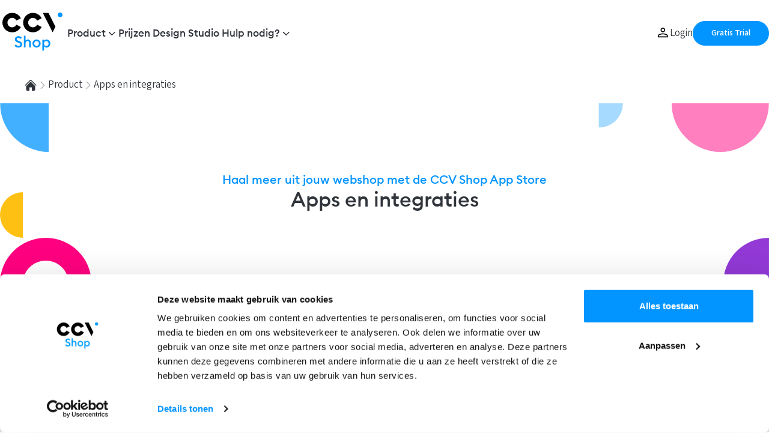

--- FILE ---
content_type: text/html; charset=UTF-8
request_url: https://www.ccvshop.nl/product/apps-en-integraties?id=647
body_size: 21671
content:
<!doctype html>
<html lang="nl">
<head>
    
<script>(function(w,d,s,l,i){w[l]=w[l]||[];w[l].push({'gtm.start':
new Date().getTime(),event:'gtm.js'});var f=d.getElementsByTagName(s)[0],
j=d.createElement(s),dl=l!='dataLayer'?'&l='+l:'';j.async=true;j.src=
'https://www.googletagmanager.com/gtm.js?id='+i+dl;f.parentNode.insertBefore(j,f);
})(window,document,'script','dataLayer','GTM-MXZLRXF');</script>

<meta charset="UTF-8">
<meta name="viewport"
      content="width=device-width, user-scalable=no, initial-scale=1.0, maximum-scale=1.0, minimum-scale=1.0">
<meta http-equiv="X-UA-Compatible" content="ie=edge">
    <link rel="apple-touch-icon" sizes="180x180" href="/apple-touch-icon.png">
    <link rel="icon" type="image/png" sizes="32x32" href="/favicon-32x32.png">
    <link rel="icon" type="image/png" sizes="16x16" href="/favicon-16x16.png">
    <link rel="manifest" href="/site.webmanifest">
    <link rel="mask-icon" href="/safari-pinned-tab.svg" color="#0395ff">
    <meta name="msapplication-TileColor" content="#0395ff">
    <meta name="theme-color" content="#ffffff">

<title>Apps en integraties | CCV Shop</title>

<meta http-equiv="content-type" content="text/html; charset=UTF-8"/>
<meta name="description" content="Haal meer uit je webshop met de CCV Shop App Store! Ontdek apps voor marketing, rapportage, reviews, verzendingen, boekhouding en verkoopkanalen."/>
<meta name="generator" content="Concrete CMS"/>
<link rel="canonical" href="https://www.ccvshop.nl/product/apps-en-integraties">
<script type="text/javascript">
    var CCM_DISPATCHER_FILENAME = "/index.php";
    var CCM_CID = 836;
    var CCM_EDIT_MODE = false;
    var CCM_ARRANGE_MODE = false;
    var CCM_IMAGE_PATH = "/concrete/images";
    var CCM_APPLICATION_URL = "https://www.ccvshop.nl";
    var CCM_REL = "";
    var CCM_ACTIVE_LOCALE = "nl_NL";
    var CCM_USER_REGISTERED = false;
</script>

<script type="text/javascript" src="/concrete/js/jquery.js?ccm_nocache=6fca9c7e2120188869d502301633d4584e86e37d"></script>
<link rel="stylesheet" type="text/css" href="/application/files_cache/block-usp97725cf1b24eba0367f56146838465af.css" />
<link rel="stylesheet" type="text/css" href="/application/files_cache/block-hero_multid375ca2b9bd338ba9b1722cab1314604.css" />
<link rel="stylesheet" type="text/css" href="/application/files_cache/block-updates_and_apps84580052197b9afc9b8b01d494c2fd12.css" />
<link rel="stylesheet" type="text/css" href="/application/files_cache/block-heading3b1c441a18e1ff7b287fad72599f9825.css" />
<link rel="stylesheet" type="text/css" href="/application/files_cache/block-customer_logos8a4412eaf0d5095ff3aa09d3c18ed1f1.css" />
<link rel="stylesheet" type="text/css" href="/application/files_cache/block-call_to_action816987c49d0a1a81d54c2b7c2b0cd268.css" />
<link href="/application//css/features/navigation/frontend.css?ccm_nocache=6fca9c7e2120188869d502301633d4584e86e37d" rel="stylesheet" type="text/css" media="all">
<link href="/concrete/css/features/imagery/frontend.css?ccm_nocache=6fca9c7e2120188869d502301633d4584e86e37d" rel="stylesheet" type="text/css" media="all">
<link href="/application/blocks/customer_logos/swiper-bundle.min.css?ccm_nocache=6fca9c7e2120188869d502301633d4584e86e37d" rel="stylesheet" type="text/css" media="all">
<link rel="alternate" hreflang="nl-nl" href="https://www.ccvshop.nl/product/apps-en-integraties" />
<link rel="alternate" hreflang="nl-be" href="https://www.ccvshop.be/product/apps-en-integraties" />
<link rel="alternate" hreflang="fr-be" href="https://www.ccvshop.be/fr/produit/applications-et-integrations" />
<link rel="alternate" hreflang="de-de" href="https://www.ccvshop.de/produkt/apps-und-integrationen" />
<link rel="alternate" hreflang="de-ch" href="https://www.ccvshop.ch/produkt/apps-und-integrationen" />
<link rel="alternate" hreflang="fr-ch" href="https://www.ccvshop.ch/fr/produit/applications-et-integrations" />
<link rel="stylesheet" href="/application/files_cache/css/ccvshop2022/main.css?ts=1768554374">
</head>
<body class="ccvshop-nl">

<noscript>
    <iframe src="https://www.googletagmanager.com/ns.html?id=GTM-MXZLRXF"
            height="0" width="0" style="display:none;visibility:hidden"></iframe>
</noscript>
<div class="container container__background-circles">
    </div>


<div class="ccm-page ccm-page-id-836 page-type-landingpage page-template-landingpage">
    <div>
        

    <nav
		aria-label="secondary"
		class="container navigation navigation__top-container"
>
	<div class="navigation__top-container--left">
		<p class="navigation__slogan">
			

    <div class="block__usp-select">
            <div class="wrapper">
            <svg width="32" height="32" viewBox="0 0 40 40" fill="none" xmlns="http://www.w3.org/2000/svg"><mask id="mask0_4293_88683" style="mask-type:alpha" maskUnits="userSpaceOnUse" x="0" y="0" width="40" height="40"><rect width="40" height="40" fill="#D9D9D9"/></mask><g mask="url(#mask0_4293_88683)"><path d="M34.583 18.292V31.958C34.583 32.6807 34.326 33.2987 33.812 33.812C33.2987 34.326 32.6947 34.583 32 34.583H8C7.278 34.583 6.667 34.326 6.167 33.812C5.667 33.2987 5.417 32.6807 5.417 31.958V18.25C4.667 17.6387 4.146 16.8817 3.854 15.979C3.56266 15.0763 3.56966 14.139 3.875 13.167L5.583 7.70799C5.80566 6.98599 6.18066 6.42366 6.708 6.02099C7.236 5.61833 7.861 5.41699 8.583 5.41699H31.292C32.042 5.41699 32.6877 5.61133 33.229 5.99999C33.771 6.38866 34.153 6.94433 34.375 7.66699L36.125 13.167C36.4303 14.139 36.4373 15.0833 36.146 16C35.854 16.9167 35.333 17.6807 34.583 18.292ZM23.708 17.292C24.6527 17.292 25.396 17.0073 25.938 16.438C26.4793 15.868 26.6943 15.236 26.583 14.542L25.5 7.49999H21.042V14.458C21.042 15.208 21.2987 15.868 21.812 16.438C22.326 17.0073 22.958 17.292 23.708 17.292ZM16.083 17.292C16.9163 17.292 17.604 17.014 18.146 16.458C18.6873 15.9027 18.958 15.236 18.958 14.458V7.49999H14.5L13.417 14.625C13.3337 15.2363 13.542 15.8337 14.042 16.417C14.542 17.0003 15.2223 17.292 16.083 17.292ZM8.583 17.292C9.27766 17.292 9.875 17.0487 10.375 16.562C10.875 16.076 11.1807 15.486 11.292 14.792L12.333 7.49999H8.333C8.16633 7.49999 8.02766 7.54166 7.917 7.62499C7.80566 7.70833 7.72233 7.83333 7.667 7.99999L5.958 13.667C5.68066 14.5277 5.792 15.347 6.292 16.125C6.792 16.903 7.55566 17.292 8.583 17.292ZM31.417 17.292C32.361 17.292 33.111 16.917 33.667 16.167C34.2223 15.417 34.3473 14.5837 34.042 13.667L32.292 7.95799C32.236 7.79133 32.1527 7.67333 32.042 7.60399C31.9307 7.53466 31.7917 7.49999 31.625 7.49999H27.667L28.75 14.792C28.8333 15.486 29.125 16.076 29.625 16.562C30.125 17.0487 30.7223 17.292 31.417 17.292ZM8 32.5H32C32.1387 32.5 32.2567 32.4513 32.354 32.354C32.4513 32.2567 32.5 32.1247 32.5 31.958V19.25C32.3887 19.3053 32.236 19.34 32.042 19.354C31.8473 19.368 31.639 19.375 31.417 19.375C30.6943 19.375 30.0347 19.2293 29.438 18.938C28.8407 18.646 28.264 18.1807 27.708 17.542C27.264 18.0973 26.7153 18.5417 26.062 18.875C25.4093 19.2083 24.6527 19.375 23.792 19.375C23.042 19.375 22.3683 19.236 21.771 18.958C21.1737 18.6807 20.5833 18.2503 20 17.667C19.5 18.2223 18.9237 18.646 18.271 18.938C17.6183 19.2293 16.9447 19.375 16.25 19.375C15.4447 19.375 14.7153 19.236 14.062 18.958C13.4093 18.6807 12.833 18.2087 12.333 17.542C11.611 18.264 10.9307 18.75 10.292 19C9.65266 19.25 9.083 19.375 8.583 19.375C8.361 19.375 8.15966 19.368 7.979 19.354C7.79833 19.34 7.63866 19.3053 7.5 19.25V31.958C7.5 32.1247 7.54866 32.2567 7.646 32.354C7.74333 32.4513 7.86133 32.5 8 32.5Z" fill="#FF0080"/></g></svg>                        <span class="grid__item--content">
                De alles-in-één oplossing voor jouw webshop            </span>
        </div>
                <div class="wrapper">
            <svg width="32" height="32" viewBox="0 0 40 40" fill="none" xmlns="http://www.w3.org/2000/svg"><mask id="mask0_4300_88907" style="mask-type:alpha" maskUnits="userSpaceOnUse" x="0" y="0" width="40" height="40"><rect width="40" height="40" fill="#D9D9D9"/></mask><g mask="url(#mask0_4300_88907)"><path d="M25.042 34.167C21.8193 34.167 18.965 33.2503 16.479 31.417C13.993 29.5837 12.2777 27.1807 11.333 24.208H5.625V22.125H10.917C10.8057 21.403 10.757 20.6877 10.771 19.979C10.785 19.271 10.8337 18.5697 10.917 17.875H5.625V15.792H11.375C12.2917 12.8193 13.993 10.4163 16.479 8.58301C18.965 6.74967 21.8193 5.83301 25.042 5.83301C26.8193 5.83301 28.4997 6.13167 30.083 6.72901C31.6663 7.32634 33.111 8.18067 34.417 9.29201L32.917 10.75C31.8057 9.83334 30.5763 9.13201 29.229 8.64601C27.8817 8.16001 26.486 7.91701 25.042 7.91701C22.3473 7.91701 19.9793 8.65301 17.938 10.125C15.896 11.597 14.4583 13.486 13.625 15.792H24.917V17.875H13.042C12.9027 18.5697 12.84 19.292 12.854 20.042C12.868 20.792 12.9307 21.4863 13.042 22.125H24.917V24.208H13.583C14.4443 26.514 15.896 28.403 17.938 29.875C19.9793 31.347 22.3473 32.083 25.042 32.083C26.486 32.083 27.8817 31.847 29.229 31.375C30.5763 30.903 31.8057 30.1947 32.917 29.25L34.417 30.708C33.1943 31.764 31.7777 32.6043 30.167 33.229C28.5557 33.8543 26.8473 34.167 25.042 34.167Z" fill="#FF0080"/></g></svg>                        <span class="grid__item--content">
                Gratis trial            </span>
        </div>
                <div class="wrapper">
            <svg width="32" height="32" viewBox="0 0 40 40" fill="none" xmlns="http://www.w3.org/2000/svg"><mask id="mask0_4297_89011" style="mask-type:alpha" maskUnits="userSpaceOnUse" x="0" y="0" width="40" height="40"><rect width="40" height="40" fill="#D9D9D9"/></mask><g mask="url(#mask0_4297_89011)"><path d="M31.083 13.625L29.458 9.91701L25.667 8.25001L29.458 6.58301L31.083 2.95801L32.708 6.58301L36.5 8.25001L32.708 9.91701L31.083 13.625ZM31.083 37L29.458 33.375L25.667 31.75L29.458 30.083L31.083 26.333L32.708 30.083L36.5 31.75L32.708 33.375L31.083 37ZM14.25 30.625L10.875 23.292L3.5 20L10.875 16.667L14.25 9.37501L17.625 16.667L25.042 20L17.625 23.292L14.25 30.625ZM14.25 25.5L16.083 21.708L19.917 20L16.083 18.25L14.25 14.458L12.458 18.25L8.625 20L12.458 21.708L14.25 25.5Z" fill="#FF0080"/></g></svg>                        <span class="grid__item--content">
                Talloze designtemplates            </span>
        </div>
        </div>

		</p>
	</div>
	<div class="navigation__top-container--right">
		<form action="https://www.ccvshop.nl/search" method="get" class="ccm-search-block-form">
            <input name="search_paths[]" type="hidden"
               value=""/>
        
    <div class="search">
        <input name="query" type="text" placeholder="Waar ben je naar op zoek?">
        <button name="submit" type="submit">
            <span class="sr-only">
                Zoeken            </span>
            <svg width="24" height="26" viewBox="0 0 24 26" fill="none" xmlns="http://www.w3.org/2000/svg">
                <path d="M19.025 21.05L13.25 15.3C12.75 15.7167 12.175 16.0417 11.525 16.275C10.875 16.5083 10.2084 16.625 9.52502 16.625C7.80836 16.625 6.35836 16.0333 5.17502 14.85C3.99169 13.6667 3.40002 12.2167 3.40002 10.5C3.40002 8.8 3.99169 7.354 5.17502 6.162C6.35836 4.97067 7.80836 4.375 9.52502 4.375C11.225 4.375 12.6667 4.96667 13.85 6.15C15.0334 7.33333 15.625 8.78333 15.625 10.5C15.625 11.2167 15.5084 11.9 15.275 12.55C15.0417 13.2 14.725 13.7667 14.325 14.25L20.1 20.025C20.2334 20.1583 20.3 20.325 20.3 20.525C20.3 20.725 20.225 20.9 20.075 21.05C19.925 21.2 19.746 21.275 19.538 21.275C19.3294 21.275 19.1584 21.2 19.025 21.05ZM9.52502 15.125C10.8084 15.125 11.896 14.675 12.788 13.775C13.6794 12.875 14.125 11.7833 14.125 10.5C14.125 9.21667 13.6794 8.125 12.788 7.225C11.896 6.325 10.8084 5.875 9.52502 5.875C8.22502 5.875 7.12936 6.325 6.23802 7.225C5.34602 8.125 4.90002 9.21667 4.90002 10.5C4.90002 11.7833 5.34602 12.875 6.23802 13.775C7.12936 14.675 8.22502 15.125 9.52502 15.125Z"
                      fill="#30343B"/>
            </svg>
        </button>
    </div>
</form>
	</div>
</nav>
<nav
		aria-label="primary"
		role="navigation"
		class="container navigation navigation__bottom-container"
>
	
	<a href="https://www.ccvshop.nl/" class="navigation__logo">
					<svg width="110" height="70" viewBox="0 0 51 35" fill="none" xmlns="http://www.w3.org/2000/svg">
				<path
						d="M13.338 31.6165C12.6056 31.6165 11.9465 31.4657 11.3607 31.1642C10.7747 30.8628 10.344 30.4621 10.0684 29.9624L11.2573 29.0189C11.7656 29.803 12.4764 30.195 13.3897 30.195C13.8291 30.195 14.1865 30.0896 14.4624 29.8784C14.738 29.6673 14.8759 29.3938 14.8759 29.0578C14.8759 28.4461 14.4407 27.9809 13.5706 27.662L12.5626 27.3001C11.8215 27.0332 11.2745 26.6907 10.9213 26.2727C10.5679 25.8549 10.3914 25.3358 10.3914 24.7154C10.3914 23.9315 10.6713 23.3047 11.2315 22.8351C11.7914 22.3655 12.5065 22.1308 13.3768 22.1308C14.5399 22.1308 15.466 22.5486 16.1553 23.3843L15.1085 24.4053C14.6346 23.8366 14.053 23.5523 13.3639 23.5523C12.9588 23.5523 12.6163 23.6472 12.3364 23.8366C12.0564 24.0262 11.9164 24.2848 11.9164 24.612C11.9164 24.9309 12.0218 25.1828 12.2331 25.3681C12.4441 25.5534 12.8037 25.7408 13.3122 25.9302L14.2427 26.2791C14.949 26.5463 15.4875 26.8952 15.8581 27.3259C16.2285 27.7569 16.4094 28.3039 16.4009 28.9672C16.4009 29.76 16.1166 30.3997 15.5479 30.8864C14.9793 31.3732 14.2427 31.6165 13.338 31.6165Z"
						fill="#0395FF"/>
				<path
						d="M19.2565 31.4616H17.835V21.769H19.2565V25.8787C19.6614 25.2066 20.3163 24.8706 21.2209 24.8706C21.9705 24.8706 22.5692 25.1162 23.0173 25.6073C23.4651 26.0984 23.6893 26.7532 23.6893 27.5716V31.4616H22.2677V27.8043C22.2677 27.2873 22.1469 26.8847 21.9059 26.5959C21.6646 26.3073 21.3372 26.163 20.9237 26.163C20.4326 26.163 20.032 26.3484 19.7218 26.7187C19.4116 27.0893 19.2565 27.6104 19.2565 28.2824V31.4616Z"
						fill="#0395FF"/>
				<path
						d="M28.4328 30.2727C28.9928 30.2727 29.4558 30.0769 29.8222 29.6848C30.1882 29.2928 30.3714 28.8082 30.3714 28.2308C30.3714 27.6537 30.1882 27.1691 29.8222 26.777C29.4558 26.385 28.9928 26.189 28.4328 26.189C27.8642 26.189 27.3968 26.385 27.0307 26.777C26.6643 27.1691 26.4814 27.6537 26.4814 28.2308C26.4814 28.8082 26.6643 29.2928 27.0307 29.6848C27.3968 30.0769 27.8642 30.2727 28.4328 30.2727ZM30.8431 30.6152C30.1925 31.2659 29.3892 31.5909 28.4328 31.5909C27.4765 31.5909 26.673 31.2659 26.0226 30.6152C25.3721 29.9649 25.0469 29.17 25.0469 28.2308C25.0469 27.2919 25.3721 26.4971 26.0226 25.8465C26.673 25.1961 27.4765 24.8708 28.4328 24.8708C29.3892 24.8708 30.1925 25.1961 30.8431 25.8465C31.4934 26.4971 31.8188 27.2919 31.8188 28.2308C31.8188 29.17 31.4934 29.9649 30.8431 30.6152Z"
						fill="#0395FF"/>
				<path
						d="M36.4966 30.2986C37.0566 30.2986 37.5176 30.1005 37.8795 29.7041C38.2414 29.308 38.4222 28.8169 38.4222 28.2308C38.4222 27.645 38.2414 27.1539 37.8795 26.7576C37.5176 26.3614 37.0566 26.1631 36.4966 26.1631C35.928 26.1631 35.4628 26.3614 35.1009 26.7576C34.7391 27.1539 34.5581 27.645 34.5581 28.2308C34.5581 28.8169 34.7391 29.308 35.1009 29.7041C35.4628 30.1005 35.928 30.2986 36.4966 30.2986ZM34.6744 34.1627H33.2529V24.9999H34.6744V25.8658C34.8725 25.5902 35.1591 25.3554 35.5339 25.1615C35.9087 24.9677 36.3157 24.8708 36.7551 24.8708C37.634 24.8708 38.3726 25.1983 38.9715 25.853C39.5702 26.5078 39.8697 27.3003 39.8697 28.2308C39.8697 29.1613 39.5702 29.9541 38.9715 30.6087C38.3726 31.2637 37.634 31.5909 36.7551 31.5909C36.3157 31.5909 35.9087 31.494 35.5339 31.3002C35.1591 31.1063 34.8725 30.8717 34.6744 30.5959V34.1627Z"
						fill="#0395FF"/>
				<path
						d="M50.0078 4.35023C50.0078 5.44011 49.1244 6.32339 48.0346 6.32339C46.9449 6.32339 46.0615 5.44011 46.0615 4.35023C46.0615 3.26043 46.9449 2.37706 48.0346 2.37706C49.1244 2.37706 50.0078 3.26043 50.0078 4.35023Z"
						fill="#0395FF"/>
				<path d="M38.3425 2.70102L44.1514 14.2942L41.7949 18.9267L33.6436 2.70108L38.3425 2.70102Z"
					  fill="black"/>
				<path
						d="M28.908 12.5367C28.2699 13.8399 26.9312 14.7375 25.3824 14.7375C23.2154 14.7375 21.4587 12.9808 21.4587 10.8138C21.4587 8.64683 23.2154 6.89011 25.3824 6.89011C26.9481 6.89011 28.2991 7.80733 28.9287 9.13362L32.6724 7.25083C31.3532 4.55649 28.5846 2.70096 25.3824 2.70096C20.9018 2.70096 17.2695 6.33317 17.2695 10.8138C17.2695 15.2944 20.9018 18.9267 25.3824 18.9267C28.5622 18.9267 31.3143 17.0969 32.6445 14.4331L28.908 12.5367Z"
						fill="black"/>
				<path
						d="M11.6463 12.5367C11.0082 13.8399 9.66951 14.7375 8.12071 14.7375C5.95369 14.7375 4.19697 12.9808 4.19697 10.8138C4.19697 8.64683 5.95369 6.89011 8.12071 6.89011C9.68639 6.89011 11.0374 7.80733 11.6669 9.13362L15.4107 7.25083C14.0915 4.55649 11.3229 2.70096 8.12071 2.70096C3.64011 2.70096 0.0078125 6.33317 0.0078125 10.8138C0.0078125 15.2944 3.64011 18.9267 8.12071 18.9267C11.3005 18.9267 14.0526 17.0969 15.3828 14.4331L11.6463 12.5367Z"
						fill="black"/>
			</svg>
			</a>
	<div class="navigation__entries">
		<ul class="navigation__menu"><li class="navigation__dropdown navigation__dropdown--subitems"><a href="https://www.ccvshop.nl/product" aria-haspopup="true">Product</a><ul class="navigation__dropdown-items" aria-label="submenu"><li class="navigation__dropdown"><a href="https://www.ccvshop.nl/product/mogelijkheden" target="_self">Mogelijkheden</a></li><li class="navigation__dropdown"><a href="https://www.ccvshop.nl/product/voorbeelden" target="_self">Voorbeelden</a></li><li class="navigation__dropdown"><a href="https://www.ccvshop.nl/product/design" target="_self">Design</a></li><li class="navigation__dropdown"><a href="https://www.ccvshop.nl/product/apps-en-integraties" target="_self">Apps en integraties</a></li><li class="navigation__dropdown"><a href="https://www.ccvshop.nl/ccv-online-payments" target="_self">Ontdek CCV Online Payments</a></li><li class="navigation__dropdown"><a href="https://www.salespos.io" target="_blank">CCV SalesPOS</a></li></ul></li><li class="navigation__dropdown"><a href="https://www.ccvshop.nl/prijzen" target="_self">Prijzen</a></li><li class="navigation__dropdown"><a href="https://designstudio.ccvshop.nl/" target="_blank">Design Studio</a></li><li class="navigation__dropdown navigation__dropdown--subitems"><a href="https://www.ccvshop.nl/hulp-nodig" aria-haspopup="true">Hulp nodig?</a><ul class="navigation__dropdown-items" aria-label="submenu"><li class="navigation__dropdown"><a href="https://ccvshop.zendesk.com/hc/nl" target="_blank">Hulpcentrum</a></li><li class="navigation__dropdown"><a href="https://www.ccvshop.nl/hulp-nodig/educatie" target="_self">Educatie</a></li><li class="navigation__dropdown"><a href="https://www.ccvshop.nl/hulp-nodig/nieuws" target="_self">Laatste nieuws en updates</a></li><li class="navigation__dropdown"><a href="https://www.ccvshop.nl/hulp-nodig/over-ons" target="_self">Over ons</a></li><li class="navigation__dropdown"><a href="https://www.ccvshop.nl/partners" target="_self">Partners</a></li></ul></li></ul>	</div>
						
			<a class="login-button" href="https://login.ccvshop.nl/?Language=nl">
				<svg width="20" height="20" viewBox="0 0 24 24" xmlns="http://www.w3.org/2000/svg"><path d="M10 9.33333C8.71667 9.33333 7.61811 8.87644 6.70433 7.96267C5.79033 7.04867 5.33333 5.95 5.33333 4.66667C5.33333 3.38333 5.79033 2.28478 6.70433 1.371C7.61811 0.457 8.71667 0 10 0C11.2833 0 12.3819 0.457 13.2957 1.371C14.2097 2.28478 14.6667 3.38333 14.6667 4.66667C14.6667 5.95 14.2097 7.04867 13.2957 7.96267C12.3819 8.87644 11.2833 9.33333 10 9.33333ZM0 19.4873V16.523C0 15.8701 0.177334 15.2654 0.532 14.709C0.886667 14.1526 1.36067 13.7248 1.954 13.4257C3.27178 12.7797 4.60122 12.2951 5.94233 11.972C7.28344 11.6489 8.636 11.4873 10 11.4873C11.364 11.4873 12.7166 11.6489 14.0577 11.972C15.3988 12.2951 16.7282 12.7797 18.046 13.4257C18.6393 13.7248 19.1133 14.1526 19.468 14.709C19.8227 15.2654 20 15.8701 20 16.523V19.4873H0ZM2 17.4873H18V16.523C18 16.253 17.9218 16.003 17.7653 15.773C17.6089 15.5432 17.3966 15.3557 17.1283 15.2103C15.9794 14.6446 14.8081 14.2159 13.6143 13.9243C12.4203 13.633 11.2156 13.4873 10 13.4873C8.78444 13.4873 7.57967 13.633 6.38567 13.9243C5.19189 14.2159 4.02056 14.6446 2.87167 15.2103C2.60344 15.3557 2.39111 15.5432 2.23467 15.773C2.07822 16.003 2 16.253 2 16.523V17.4873ZM10 7.33333C10.7333 7.33333 11.3611 7.07222 11.8833 6.55C12.4056 6.02778 12.6667 5.4 12.6667 4.66667C12.6667 3.93333 12.4056 3.30556 11.8833 2.78333C11.3611 2.26111 10.7333 2 10 2C9.26667 2 8.63889 2.26111 8.11667 2.78333C7.59444 3.30556 7.33333 3.93333 7.33333 4.66667C7.33333 5.4 7.59444 6.02778 8.11667 6.55C8.63889 7.07222 9.26667 7.33333 10 7.33333Z" fill=""/></svg>				<span>Login</span>
			</a>

			<a href="https://www.ccvshop.nl/prijzen/trial" class="button button__primary button--small">Gratis Trial</a>			</nav>
<nav
		aria-label="secondary"
		class="container navigation navigation__top-container--mobile
    "
>
	<a class="navigation__logo" href="https://www.ccvshop.nl/">
					<svg width="60" height="40" viewBox="0 0 51 35" fill="none" xmlns="http://www.w3.org/2000/svg">
				<path
						d="M13.338 31.6165C12.6056 31.6165 11.9465 31.4657 11.3607 31.1642C10.7747 30.8628 10.344 30.4621 10.0684 29.9624L11.2573 29.0189C11.7656 29.803 12.4764 30.195 13.3897 30.195C13.8291 30.195 14.1865 30.0896 14.4624 29.8784C14.738 29.6673 14.8759 29.3938 14.8759 29.0578C14.8759 28.4461 14.4407 27.9809 13.5706 27.662L12.5626 27.3001C11.8215 27.0332 11.2745 26.6907 10.9213 26.2727C10.5679 25.8549 10.3914 25.3358 10.3914 24.7154C10.3914 23.9315 10.6713 23.3047 11.2315 22.8351C11.7914 22.3655 12.5065 22.1308 13.3768 22.1308C14.5399 22.1308 15.466 22.5486 16.1553 23.3843L15.1085 24.4053C14.6346 23.8366 14.053 23.5523 13.3639 23.5523C12.9588 23.5523 12.6163 23.6472 12.3364 23.8366C12.0564 24.0262 11.9164 24.2848 11.9164 24.612C11.9164 24.9309 12.0218 25.1828 12.2331 25.3681C12.4441 25.5534 12.8037 25.7408 13.3122 25.9302L14.2427 26.2791C14.949 26.5463 15.4875 26.8952 15.8581 27.3259C16.2285 27.7569 16.4094 28.3039 16.4009 28.9672C16.4009 29.76 16.1166 30.3997 15.5479 30.8864C14.9793 31.3732 14.2427 31.6165 13.338 31.6165Z"
						fill="#0395FF"/>
				<path
						d="M19.2565 31.4616H17.835V21.769H19.2565V25.8787C19.6614 25.2066 20.3163 24.8706 21.2209 24.8706C21.9705 24.8706 22.5692 25.1162 23.0173 25.6073C23.4651 26.0984 23.6893 26.7532 23.6893 27.5716V31.4616H22.2677V27.8043C22.2677 27.2873 22.1469 26.8847 21.9059 26.5959C21.6646 26.3073 21.3372 26.163 20.9237 26.163C20.4326 26.163 20.032 26.3484 19.7218 26.7187C19.4116 27.0893 19.2565 27.6104 19.2565 28.2824V31.4616Z"
						fill="#0395FF"/>
				<path
						d="M28.4328 30.2727C28.9928 30.2727 29.4558 30.0769 29.8222 29.6848C30.1882 29.2928 30.3714 28.8082 30.3714 28.2308C30.3714 27.6537 30.1882 27.1691 29.8222 26.777C29.4558 26.385 28.9928 26.189 28.4328 26.189C27.8642 26.189 27.3968 26.385 27.0307 26.777C26.6643 27.1691 26.4814 27.6537 26.4814 28.2308C26.4814 28.8082 26.6643 29.2928 27.0307 29.6848C27.3968 30.0769 27.8642 30.2727 28.4328 30.2727ZM30.8431 30.6152C30.1925 31.2659 29.3892 31.5909 28.4328 31.5909C27.4765 31.5909 26.673 31.2659 26.0226 30.6152C25.3721 29.9649 25.0469 29.17 25.0469 28.2308C25.0469 27.2919 25.3721 26.4971 26.0226 25.8465C26.673 25.1961 27.4765 24.8708 28.4328 24.8708C29.3892 24.8708 30.1925 25.1961 30.8431 25.8465C31.4934 26.4971 31.8188 27.2919 31.8188 28.2308C31.8188 29.17 31.4934 29.9649 30.8431 30.6152Z"
						fill="#0395FF"/>
				<path
						d="M36.4966 30.2986C37.0566 30.2986 37.5176 30.1005 37.8795 29.7041C38.2414 29.308 38.4222 28.8169 38.4222 28.2308C38.4222 27.645 38.2414 27.1539 37.8795 26.7576C37.5176 26.3614 37.0566 26.1631 36.4966 26.1631C35.928 26.1631 35.4628 26.3614 35.1009 26.7576C34.7391 27.1539 34.5581 27.645 34.5581 28.2308C34.5581 28.8169 34.7391 29.308 35.1009 29.7041C35.4628 30.1005 35.928 30.2986 36.4966 30.2986ZM34.6744 34.1627H33.2529V24.9999H34.6744V25.8658C34.8725 25.5902 35.1591 25.3554 35.5339 25.1615C35.9087 24.9677 36.3157 24.8708 36.7551 24.8708C37.634 24.8708 38.3726 25.1983 38.9715 25.853C39.5702 26.5078 39.8697 27.3003 39.8697 28.2308C39.8697 29.1613 39.5702 29.9541 38.9715 30.6087C38.3726 31.2637 37.634 31.5909 36.7551 31.5909C36.3157 31.5909 35.9087 31.494 35.5339 31.3002C35.1591 31.1063 34.8725 30.8717 34.6744 30.5959V34.1627Z"
						fill="#0395FF"/>
				<path
						d="M50.0078 4.35023C50.0078 5.44011 49.1244 6.32339 48.0346 6.32339C46.9449 6.32339 46.0615 5.44011 46.0615 4.35023C46.0615 3.26043 46.9449 2.37706 48.0346 2.37706C49.1244 2.37706 50.0078 3.26043 50.0078 4.35023Z"
						fill="#0395FF"/>
				<path d="M38.3425 2.70102L44.1514 14.2942L41.7949 18.9267L33.6436 2.70108L38.3425 2.70102Z"
					  fill="black"/>
				<path
						d="M28.908 12.5367C28.2699 13.8399 26.9312 14.7375 25.3824 14.7375C23.2154 14.7375 21.4587 12.9808 21.4587 10.8138C21.4587 8.64683 23.2154 6.89011 25.3824 6.89011C26.9481 6.89011 28.2991 7.80733 28.9287 9.13362L32.6724 7.25083C31.3532 4.55649 28.5846 2.70096 25.3824 2.70096C20.9018 2.70096 17.2695 6.33317 17.2695 10.8138C17.2695 15.2944 20.9018 18.9267 25.3824 18.9267C28.5622 18.9267 31.3143 17.0969 32.6445 14.4331L28.908 12.5367Z"
						fill="black"/>
				<path
						d="M11.6463 12.5367C11.0082 13.8399 9.66951 14.7375 8.12071 14.7375C5.95369 14.7375 4.19697 12.9808 4.19697 10.8138C4.19697 8.64683 5.95369 6.89011 8.12071 6.89011C9.68639 6.89011 11.0374 7.80733 11.6669 9.13362L15.4107 7.25083C14.0915 4.55649 11.3229 2.70096 8.12071 2.70096C3.64011 2.70096 0.0078125 6.33317 0.0078125 10.8138C0.0078125 15.2944 3.64011 18.9267 8.12071 18.9267C11.3005 18.9267 14.0526 17.0969 15.3828 14.4331L11.6463 12.5367Z"
						fill="black"/>
			</svg>
			</a>
	<div class="navigation__top-container--right">
		<div class="navigation__top-container--tablet">
					</div>
			<div class="header-actions">
				<input type="checkbox" name="mobileNavigationCheckbox" id="mobileNavigationCheckbox">

				<a href="https://www.ccvshop.nl/prijzen/trial" style="white-space: nowrap;" class="button button__primary button--small menu-toggle__open">Gratis Trial</a>
				<div class="menu-toggle__close">
					
				</div>
                                    <a class="navigation__anchor login-button"  href="https://login.ccvshop.nl/?Language=nl" aria-label="Inloggen">
                        <svg width="20" height="20" viewBox="0 0 24 24" xmlns="http://www.w3.org/2000/svg"><path d="M10 9.33333C8.71667 9.33333 7.61811 8.87644 6.70433 7.96267C5.79033 7.04867 5.33333 5.95 5.33333 4.66667C5.33333 3.38333 5.79033 2.28478 6.70433 1.371C7.61811 0.457 8.71667 0 10 0C11.2833 0 12.3819 0.457 13.2957 1.371C14.2097 2.28478 14.6667 3.38333 14.6667 4.66667C14.6667 5.95 14.2097 7.04867 13.2957 7.96267C12.3819 8.87644 11.2833 9.33333 10 9.33333ZM0 19.4873V16.523C0 15.8701 0.177334 15.2654 0.532 14.709C0.886667 14.1526 1.36067 13.7248 1.954 13.4257C3.27178 12.7797 4.60122 12.2951 5.94233 11.972C7.28344 11.6489 8.636 11.4873 10 11.4873C11.364 11.4873 12.7166 11.6489 14.0577 11.972C15.3988 12.2951 16.7282 12.7797 18.046 13.4257C18.6393 13.7248 19.1133 14.1526 19.468 14.709C19.8227 15.2654 20 15.8701 20 16.523V19.4873H0ZM2 17.4873H18V16.523C18 16.253 17.9218 16.003 17.7653 15.773C17.6089 15.5432 17.3966 15.3557 17.1283 15.2103C15.9794 14.6446 14.8081 14.2159 13.6143 13.9243C12.4203 13.633 11.2156 13.4873 10 13.4873C8.78444 13.4873 7.57967 13.633 6.38567 13.9243C5.19189 14.2159 4.02056 14.6446 2.87167 15.2103C2.60344 15.3557 2.39111 15.5432 2.23467 15.773C2.07822 16.003 2 16.253 2 16.523V17.4873ZM10 7.33333C10.7333 7.33333 11.3611 7.07222 11.8833 6.55C12.4056 6.02778 12.6667 5.4 12.6667 4.66667C12.6667 3.93333 12.4056 3.30556 11.8833 2.78333C11.3611 2.26111 10.7333 2 10 2C9.26667 2 8.63889 2.26111 8.11667 2.78333C7.59444 3.30556 7.33333 3.93333 7.33333 4.66667C7.33333 5.4 7.59444 6.02778 8.11667 6.55C8.63889 7.07222 9.26667 7.33333 10 7.33333Z" fill=""/></svg>                    </a>
                				<label for="mobileNavigationCheckbox" class="menu-toggle no-select">
					<span class="menu-toggle__open">
                        <svg width="24" height="24" viewBox="0 0 24 24" fill="none" xmlns="http://www.w3.org/2000/svg">
                            <path
                                d="M4 17.625C3.78333 17.625 3.60433 17.5543 3.463 17.413C3.321 17.271 3.25 17.0917 3.25 16.875C3.25 16.675 3.321 16.5 3.463 16.35C3.60433 16.2 3.78333 16.125 4 16.125H20C20.2167 16.125 20.396 16.2 20.538 16.35C20.6793 16.5 20.75 16.675 20.75 16.875C20.75 17.0917 20.6793 17.271 20.538 17.413C20.396 17.5543 20.2167 17.625 20 17.625H4ZM4 12.75C3.78333 12.75 3.60433 12.679 3.463 12.537C3.321 12.3957 3.25 12.2167 3.25 12C3.25 11.7833 3.321 11.604 3.463 11.462C3.60433 11.3207 3.78333 11.25 4 11.25H20C20.2167 11.25 20.396 11.3207 20.538 11.462C20.6793 11.604 20.75 11.7833 20.75 12C20.75 12.2167 20.6793 12.3957 20.538 12.537C20.396 12.679 20.2167 12.75 20 12.75H4ZM4 7.875C3.78333 7.875 3.60433 7.8 3.463 7.65C3.321 7.5 3.25 7.325 3.25 7.125C3.25 6.90833 3.321 6.72933 3.463 6.588C3.60433 6.446 3.78333 6.375 4 6.375H20C20.2167 6.375 20.396 6.446 20.538 6.588C20.6793 6.72933 20.75 6.90833 20.75 7.125C20.75 7.325 20.6793 7.5 20.538 7.65C20.396 7.8 20.2167 7.875 20 7.875H4Z" fill="#30343B"/>
                        </svg>
                    </span>
                    <span class="menu-toggle__close">
                          <svg width="24" height="24" viewBox="0 0 32 32" fill="none" xmlns="http://www.w3.org/2000/svg">
                                <path
                                    d="M16 17.1664L9.00001 24.1664C8.84427 24.3221 8.65547 24.4056 8.43361 24.4168C8.21121 24.428 8.01121 24.3445 7.83361 24.1664C7.65547 23.9888 7.56641 23.7888 7.56641 23.5664C7.56641 23.3445 7.65547 23.1557 7.83361 23L14.8336 16L7.83361 9.00001C7.67787 8.84427 7.59441 8.65547 7.58321 8.43361C7.57201 8.21121 7.65547 8.01121 7.83361 7.83361C8.01121 7.65547 8.21121 7.56641 8.43361 7.56641C8.65547 7.56641 8.84427 7.65547 9.00001 7.83361L16 14.8336L23 7.83361C23.1557 7.67787 23.3445 7.59441 23.5664 7.58321C23.7888 7.57201 23.9888 7.65547 24.1664 7.83361C24.3445 8.01121 24.4336 8.21121 24.4336 8.43361C24.4336 8.65547 24.3445 8.84427 24.1664 9.00001L17.1664 16L24.1664 23C24.3221 23.1557 24.4056 23.3445 24.4168 23.5664C24.428 23.7888 24.3445 23.9888 24.1664 24.1664C23.9888 24.3445 23.7888 24.4336 23.5664 24.4336C23.3445 24.4336 23.1557 24.3445 23 24.1664L16 17.1664Z" fill="#30343b"/>
                            </svg>
                    </span>
                </label>
                <nav
						aria-label="primary"
						class="navigation__bottom-container navigation__bottom-container--mobile
    "
				>
					<div class="mobile-navigation__items">
						<ul><li><input type="checkbox" name="mobileNavigationCheckbox--0" id="mobileNavigationCheckbox--0" data-element="0"><label for="mobileNavigationCheckbox--0"><span>Product</span><svg width="16" height="16" viewBox="0 0 16 16" fill="inherit" xmlns="http://www.w3.org/2000/svg"><path d="M5.87502 13.1254C5.72502 12.9754 5.65002 12.8004 5.65002 12.6004C5.65002 12.4004 5.72502 12.2254 5.87502 12.0754L9.95002 8.00039L5.87502 3.92539C5.72502 3.77539 5.65002 3.60039 5.65002 3.40039C5.65002 3.20039 5.72502 3.02539 5.87502 2.87539C6.02502 2.72539 6.20002 2.65039 6.40002 2.65039C6.60002 2.65039 6.77502 2.72539 6.92502 2.87539L11.425 7.37539C11.5084 7.45872 11.571 7.55439 11.613 7.66239C11.6544 7.77106 11.675 7.88372 11.675 8.00039C11.675 8.11706 11.6544 8.22939 11.613 8.33739C11.571 8.44606 11.5084 8.54206 11.425 8.62539L6.92502 13.1254C6.77502 13.2754 6.60002 13.3504 6.40002 13.3504C6.20002 13.3504 6.02502 13.2754 5.87502 13.1254Z" fill="inherit"/></svg></label><li class="mobile-navigation__items--1 mobile-navigation__items--indent mobile-navigation__items--hidden" data-element="1" data-parent-element="0"><a href="https://www.ccvshop.nl/product/mogelijkheden" target="_self">Mogelijkheden</a></li><li class="mobile-navigation__items--2 mobile-navigation__items--indent mobile-navigation__items--hidden" data-element="2" data-parent-element="0"><a href="https://www.ccvshop.nl/product/voorbeelden" target="_self">Voorbeelden</a></li><li class="mobile-navigation__items--3 mobile-navigation__items--indent mobile-navigation__items--hidden" data-element="3" data-parent-element="0"><a href="https://www.ccvshop.nl/product/design" target="_self">Design</a></li><li class="mobile-navigation__items--4 mobile-navigation__items--indent mobile-navigation__items--hidden" data-element="4" data-parent-element="0"><a href="https://www.ccvshop.nl/product/apps-en-integraties" target="_self">Apps en integraties</a></li><li class="mobile-navigation__items--5 mobile-navigation__items--indent mobile-navigation__items--hidden" data-element="5" data-parent-element="0"><a href="https://www.ccvshop.nl/ccv-online-payments" target="_self">Ontdek CCV Online Payments</a></li><li class="mobile-navigation__items--6 mobile-navigation__items--indent mobile-navigation__items--hidden" data-element="6" data-parent-element="0"><a href="https://www.salespos.io" target="_blank">CCV SalesPOS</a></li><li class="mobile-navigation__items--7" data-element="7"><a href="https://www.ccvshop.nl/prijzen" target="_self">Prijzen</a></li><li class="mobile-navigation__items--8" data-element="8"><a href="https://designstudio.ccvshop.nl/" target="_blank">Design Studio</a></li><li><input type="checkbox" name="mobileNavigationCheckbox--9" id="mobileNavigationCheckbox--9" data-element="9"><label for="mobileNavigationCheckbox--9"><span>Hulp nodig?</span><svg width="16" height="16" viewBox="0 0 16 16" fill="inherit" xmlns="http://www.w3.org/2000/svg"><path d="M5.87502 13.1254C5.72502 12.9754 5.65002 12.8004 5.65002 12.6004C5.65002 12.4004 5.72502 12.2254 5.87502 12.0754L9.95002 8.00039L5.87502 3.92539C5.72502 3.77539 5.65002 3.60039 5.65002 3.40039C5.65002 3.20039 5.72502 3.02539 5.87502 2.87539C6.02502 2.72539 6.20002 2.65039 6.40002 2.65039C6.60002 2.65039 6.77502 2.72539 6.92502 2.87539L11.425 7.37539C11.5084 7.45872 11.571 7.55439 11.613 7.66239C11.6544 7.77106 11.675 7.88372 11.675 8.00039C11.675 8.11706 11.6544 8.22939 11.613 8.33739C11.571 8.44606 11.5084 8.54206 11.425 8.62539L6.92502 13.1254C6.77502 13.2754 6.60002 13.3504 6.40002 13.3504C6.20002 13.3504 6.02502 13.2754 5.87502 13.1254Z" fill="inherit"/></svg></label><li class="mobile-navigation__items--10 mobile-navigation__items--indent mobile-navigation__items--hidden" data-element="10" data-parent-element="9"><a href="https://ccvshop.zendesk.com/hc/nl" target="_blank">Hulpcentrum</a></li><li class="mobile-navigation__items--11 mobile-navigation__items--indent mobile-navigation__items--hidden" data-element="11" data-parent-element="9"><a href="https://www.ccvshop.nl/hulp-nodig/educatie" target="_self">Educatie</a></li><li class="mobile-navigation__items--12 mobile-navigation__items--indent mobile-navigation__items--hidden" data-element="12" data-parent-element="9"><a href="https://www.ccvshop.nl/hulp-nodig/nieuws" target="_self">Laatste nieuws en updates</a></li><li class="mobile-navigation__items--13 mobile-navigation__items--indent mobile-navigation__items--hidden" data-element="13" data-parent-element="9"><a href="https://www.ccvshop.nl/hulp-nodig/over-ons" target="_self">Over ons</a></li><li class="mobile-navigation__items--14 mobile-navigation__items--indent mobile-navigation__items--hidden" data-element="14" data-parent-element="9"><a href="https://www.ccvshop.nl/partners" target="_self">Partners</a></li>								<li class="mobile-only"><a
											href="https://www.ccvshop.nl/contact">Contact</a>
								</li>
																<li class="mobile-only"><a
											href="https://login.ccvshop.nl/?Language=nl">Login</a>
								</li>
								</ul>					</div>
				</nav>

			</div>
	</div>
</nav>

<div class="navigation__backdrop"></div>

<div class="navigation__breadcrumbs ">
    <nav class="breadcrumbs" aria-label="breadcrumb">
        <ol class="breadcrumbs__container">
            <li class="breadcrumbs__item">
                    <a href="https://www.ccvshop.nl/" class="breadcrumbs__item">
                        <span class="sr-only"></span>
                        <svg class="breadcrumb__icon breadcrumb__icon--home" xmlns="http://www.w3.org/2000/svg" viewBox="0 0 24 24" fill="currentColor">
                            <path d="M11.47 3.841a.75.75 0 0 1 1.06 0l8.69 8.69a.75.75 0 1 0 1.06-1.061l-8.689-8.69a2.25 2.25 0 0 0-3.182 0l-8.69 8.69a.75.75 0 1 0 1.061 1.06l8.69-8.689Z" />
                            <path d="m12 5.432 8.159 8.159c.03.03.06.058.091.086v6.198c0 1.035-.84 1.875-1.875 1.875H15a.75.75 0 0 1-.75-.75v-4.5a.75.75 0 0 0-.75-.75h-3a.75.75 0 0 0-.75.75V21a.75.75 0 0 1-.75.75H5.625a1.875 1.875 0 0 1-1.875-1.875v-6.198a2.29 2.29 0 0 0 .091-.086L12 5.432Z" />
                        </svg>
                    </a>
            </li>
                                                            <li class="breadcrumbs__item" data-cid="824">
                    <svg class="breadcrumb__icon breadcrumb__icon--separator" aria-hidden="true" xmlns="http://www.w3.org/2000/svg" viewBox="0 0 24 24" fill="currentColor">
                        <path fill-rule="evenodd" d="M16.28 11.47a.75.75 0 0 1 0 1.06l-7.5 7.5a.75.75 0 0 1-1.06-1.06L14.69 12 7.72 5.03a.75.75 0 0 1 1.06-1.06l7.5 7.5Z" clip-rule="evenodd" />
                    </svg>
                    <a href="https://www.ccvshop.nl/product">
                        Product                    </a>
                </li>
                                            <li class="breadcrumbs__item" data-cid="836">
                    <svg class="breadcrumb__icon breadcrumb__icon--separator" aria-hidden="true" xmlns="http://www.w3.org/2000/svg" viewBox="0 0 24 24" fill="currentColor">
                        <path fill-rule="evenodd" d="M16.28 11.47a.75.75 0 0 1 0 1.06l-7.5 7.5a.75.75 0 0 1-1.06-1.06L14.69 12 7.72 5.03a.75.75 0 0 1 1.06-1.06l7.5 7.5Z" clip-rule="evenodd" />
                    </svg>
                    <a href="https://www.ccvshop.nl/product/apps-en-integraties">
                        Apps en integraties                    </a>
                </li>
                    </ol>
    </nav>
</div>

    </div>
    <div class="area__grid container ">
        
        
        

    <div class="block__hero-multi block__hero-multi--layout1 block__hero-multi--style1">
    <div class="hero row landingpage-hero hero-block-shape-container text-center">
        
        <div class="hero__wrapper hero__wrapper--layout1 col-sm-12 col-md-12 col-lg-12 col-xl-12">
                      <div class="hero-block-shape-container-top">
                                    <svg class="hero-block-shape" width="100%" height="auto" viewBox="0 0 790 50" fill="none" xmlns="http://www.w3.org/2000/svg">
                        <g clip-path="url(#clip0_4424_88068)">
                            <circle cx="740" cy="5.6664e-05" r="50" transform="rotate(-180 740 5.6664e-05)" fill="#FF7FBF"></circle>
                        </g>
                        <g clip-path="url(#clip1_4424_88068)">
                            <circle cx="50" cy="6.10352e-05" r="50" transform="rotate(-90 50 6.10352e-05)" fill="#42B0FF"></circle>
                        </g>
                        <g clip-path="url(#clip2_4424_88068)">
                            <circle cx="615" cy="6.10352e-05" r="25" transform="rotate(180 615 6.10352e-05)" fill="#A7DAFF"></circle>
                        </g>
                        <defs>
                            <clipPath id="clip0_4424_88068">
                                <rect width="100" height="50" fill="white" transform="translate(790 50.0001) rotate(-180)"></rect>
                            </clipPath>
                            <clipPath id="clip1_4424_88068">
                                <rect width="50" height="50" fill="white" transform="translate(0 50.0001) rotate(-90)"></rect>
                            </clipPath>
                            <clipPath id="clip2_4424_88068">
                                <rect width="25" height="25" fill="white" transform="translate(640 25.0001) rotate(180)"></rect>
                            </clipPath>
                        </defs>
                    </svg>
                    <svg class="hero-block-shape-mobile" width="100%" height="auto" viewBox="0 0 390 81" fill="none" xmlns="http://www.w3.org/2000/svg">
                    <g clip-path="url(#clip0_4454_88749)">
                        <circle cx="365" cy="5.44383e-06" r="25" transform="rotate(-180 365 5.44383e-06)" fill="#FF7FBF"></circle>
                    </g>
                    <g clip-path="url(#clip1_4454_88749)">
                        <circle cx="25" cy="56.0001" r="25" transform="rotate(-90 25 56.0001)" fill="#42B0FF"></circle>
                    </g>
                    <g clip-path="url(#clip2_4454_88749)">
                        <path fill-rule="evenodd" clip-rule="evenodd" d="M140 75C140 102.614 162.386 125 190 125C217.614 125 240 102.614 240 75C240 47.3858 217.614 25 190 25C162.386 25 140 47.3858 140 75ZM165 75C165 88.8071 176.193 100 190 100C203.807 100 215 88.8071 215 75C215 61.1929 203.807 50 190 50C176.193 50 165 61.1929 165 75Z" fill="#FEC013"></path>
                    </g>
                    <defs>
                        <clipPath id="clip0_4454_88749">
                            <rect width="50" height="25" fill="white" transform="translate(390 25) rotate(-180)"></rect>
                        </clipPath>
                        <clipPath id="clip1_4454_88749">
                            <rect width="25" height="25" fill="white" transform="translate(0 81.0001) rotate(-90)"></rect>
                        </clipPath>
                        <clipPath id="clip2_4454_88749">
                            <rect width="50" height="50" fill="white" transform="translate(240 25) rotate(90)"></rect>
                        </clipPath>
                    </defs>
                </svg>
                            </div>
          
            <div class="flex flex-column flex-center">
                                    <div class="hero__blockquote">
                        <h1>Apps en integraties</h1>
                    </div>
                                        <h2 class="blue__subtitle">
                        Haal meer uit jouw webshop met de CCV Shop App Store                    </h2>
                                </div>

                      <div class="hero-block-shape-container-bottom">
                                    <svg class="hero-block-shape" width="100%" height="auto" viewBox="0 0 840 100" fill="none" xmlns="http://www.w3.org/2000/svg">
                        <g clip-path="url(#clip0_4424_88059)">
                            <circle cx="25" cy="25" r="25" transform="rotate(-90 25 25)" fill="#FEC013"></circle>
                        </g>
                        <g clip-path="url(#clip1_4424_88059)">
                            <path fill-rule="evenodd" clip-rule="evenodd" d="M50 150C77.6142 150 100 127.614 100 100C100 72.3858 77.6142 50 50 50C22.3858 50 0 72.3858 0 100C0 127.614 22.3858 150 50 150ZM50 125C63.8071 125 75 113.807 75 100C75 86.1929 63.8071 75 50 75C36.1929 75 25 86.1929 25 100C25 113.807 36.1929 125 50 125Z" fill="#FF0080"></path>
                        </g>
                        <g clip-path="url(#clip2_4424_88059)">
                            <circle cx="840" cy="100" r="50" fill="#9239D6"></circle>
                        </g>
                        <defs>
                            <clipPath id="clip0_4424_88059">
                                <rect width="50" height="25" fill="white" transform="translate(0 50) rotate(-90)"></rect>
                            </clipPath>
                            <clipPath id="clip1_4424_88059">
                                <rect width="100" height="50" fill="white" transform="translate(0 50)"></rect>
                            </clipPath>
                            <clipPath id="clip2_4424_88059">
                                <rect width="50" height="50" fill="white" transform="translate(790 50)"></rect>
                            </clipPath>
                        </defs>
                    </svg>
                    <svg class="hero-block-shape-mobile" width="100%" height="auto" viewBox="0 0 390 100" fill="none" xmlns="http://www.w3.org/2000/svg">
                    <g clip-path="url(#clip0_4454_88732)">
                        <path fill-rule="evenodd" clip-rule="evenodd" d="M50 150C77.6142 150 100 127.614 100 100C100 72.3858 77.6142 50 50 50C22.3858 50 0 72.3858 0 100C0 127.614 22.3858 150 50 150ZM50 125C63.8071 125 75 113.807 75 100C75 86.1929 63.8071 75 50 75C36.1929 75 25 86.1929 25 100C25 113.807 36.1929 125 50 125Z" fill="#FF0080"></path>
                    </g>
                    <path fill-rule="evenodd" clip-rule="evenodd" d="M50 50C63.8071 50 75 38.8071 75 25C75 11.1929 63.8071 0 50 0C36.1929 0 25 11.1929 25 25C25 38.8071 36.1929 50 50 50ZM50 37.5C56.9036 37.5 62.5 31.9036 62.5 25C62.5 18.0964 56.9036 12.5 50 12.5C43.0964 12.5 37.5 18.0964 37.5 25C37.5 31.9036 43.0964 37.5 50 37.5Z" fill="#FEC013"></path>
                    <circle cx="265" cy="25" r="25" fill="#C8DFC7"></circle>
                    <g clip-path="url(#clip1_4454_88732)">
                        <circle cx="390" cy="100" r="50" fill="#9239D6"></circle>
                    </g>
                    <defs>
                        <clipPath id="clip0_4454_88732">
                            <rect width="100" height="50" fill="white" transform="translate(0 50)"></rect>
                        </clipPath>
                        <clipPath id="clip1_4454_88732">
                            <rect width="50" height="50" fill="white" transform="translate(340 50)"></rect>
                        </clipPath>
                    </defs>
                </svg>
                            </div>
                  </div>

            </div>
</div>



    

    
<div class="block__updates-apps">

    <h3 class="title">Uitgelichte apps en partners</h3>
    <div class="row">
        <a href="https://www.ccvshop.nl/product/apps-en-integraties/verkoopkanalen/promofolder-app" target="_blank" rel="noopener noreferrer"           class="col-xl-4 col-lg-4 col-md-4 col-md-tab-4 col-sm-6 grid__item">
            <div class="academy-card">
                <img class="item__image" src="/application/files/1917/6128/5085/Reclamebrochure.nl.webp">
                <span class="item__wrapper item__tag">Nieuw</span>
            </div>
            <div class="item__wrapper--bottom">
                <div class="item__info">
                                                                    <span class="item__name">Verkoopkanalen</span>
                                                                <span class="item__currency">€</span>
                        <span class="item__price">0,-</span>
                                    </div>
                <h5 class="item__title">PromoFolder App</h5>
            </div>
        </a>

        <a href="https://www.ccvshop.nl/product/apps-en-integraties/marketing/powersale" target="_blank" rel="noopener noreferrer"           class="col-xl-4 col-lg-4 col-md-4 col-md-tab-4 col-sm-6 grid__item">
            <div class="academy-card">
                <img class="item__image" src="/application/files/6617/6128/5085/CMDC-Logo_1.webp">
                <span class="item__wrapper item__tag">Uitgelicht</span>
            </div>
            <div class="item__wrapper--bottom">
                <div class="item__info">
                                                                    <span class="item__name">Marketing</span>
                                                                <span class="item__currency">€</span>
                        <span class="item__price">9,25</span>
                                    </div>
                <h5 class="item__title">PowerSale</h5>
            </div>
        </a>

        <a href="https://www.ccvshop.nl/product/apps-en-integraties/marketing/salesboost-popups" target="_blank" rel="noopener noreferrer"           class="col-xl-4 col-lg-4 col-md-4 col-md-tab-4 col-sm-6 grid__item">
            <div class="academy-card">
                <img class="item__image" src="/application/files/7717/6128/5085/Dyvelopment.webp">
                <span class="item__wrapper item__tag">Uitgelicht</span>
            </div>
            <div class="item__wrapper--bottom">
                <div class="item__info">
                                                                    <span class="item__name">Marketing</span>
                                                                <span class="item__currency">€</span>
                        <span class="item__price">10,95</span>
                                    </div>
                <h5 class="item__title">SalesBoost popups</h5>
            </div>
        </a>
    </div>
</div>




    
<div class="section">
    <div class="section__title">
        

    <h2 id="11ad03a3" class="heading heading--medium" style="color: #0395ff;">
		Marketing
	</h2>
    </div>
    <div class="section__subtitle">
        

    <p>Met de marketing apps van CCV Shop en partners haal jij meer uit jouw online succes. Promoot bijvoorbeeld jouw webshop via social media zoals Facebook en maak gebruik van tools zoals UPTMZ, MailChimp, Poptin of Shopboost.</p>

    </div>
    <div class="section__content">
        

    
<div class="block__customer-logos">
    <div class="swiper customer-logos__swiper">
                <div class="row grid--center swiper-wrapper">
                                            <a href="https://www.ccvshop.nl/product/apps-en-integraties/marketing/mailchimp" target="_blank" rel="noopener noreferrer" class="swiper-slide col-xl-2 col-lg-4 col-md-4 col-md-tab-4">
                    <div class="card grid__item">
                        <img src="/application/files/9016/7637/8465/Marketing_-_MailChimp.webp" alt="" loading="lazy">
                    </div>
                    <span class="card__title"></span>
                </a>
                                                                            <a href="https://www.ccvshop.nl/product/apps-en-integraties/marketing/shopboost" target="_blank" rel="noopener noreferrer" class="swiper-slide col-xl-2 col-lg-4 col-md-4 col-md-tab-4">
                        <div class="card grid__item">
                            <img src="/application/files/9116/7637/8465/Marketing_-_Shopboost.webp" alt="" loading="lazy">
                        </div>
                        <span class="card__title"></span>
                    </a>
                                                                            <a href="https://www.ccvshop.nl/product/apps-en-integraties/marketing/poptin" target="_blank" rel="noopener noreferrer" class="swiper-slide col-xl-2 col-lg-4 col-md-4 col-md-tab-4">
                        <div class="card grid__item">
                            <img src="/application/files/2416/7637/8465/Marketing_-_Poptin.webp" alt="" loading="lazy">
                        </div>
                        <span class="card__title"></span>
                    </a>
                                                                            <a href="https://www.ccvshop.nl/product/apps-en-integraties/marketing/uptmz" target="_blank" rel="noopener noreferrer" class="swiper-slide col-xl-2 col-lg-4 col-md-4 col-md-tab-4">
                        <div class="card grid__item">
                            <img src="/application/files/3016/7637/8464/Marketing_-_UPTMZ.webp" alt="" loading="lazy">
                        </div>
                        <span class="card__title"></span>
                    </a>
                                                                            <a href="https://www.ccvshop.nl/product/apps-en-integraties/marketing/spotler-active-search" target="_blank" rel="noopener noreferrer" class="swiper-slide col-xl-2 col-lg-4 col-md-4 col-md-tab-4">
                        <div class="card grid__item">
                            <img src="/application/files/7816/7637/8465/Marketing_-_Sooqr.webp" alt="" loading="lazy">
                        </div>
                        <span class="card__title"></span>
                    </a>
                                                                            <a href="https://www.ccvshop.nl/product/apps-en-integraties/marketing/reloadify" target="_blank" rel="noopener noreferrer" class="swiper-slide col-xl-2 col-lg-4 col-md-4 col-md-tab-4">
                        <div class="card grid__item">
                            <img src="/application/files/2117/5075/4532/reloadify-zwart_logo_app_overzicht.webp" alt="" loading="lazy">
                        </div>
                        <span class="card__title"></span>
                    </a>
                                    </div>
    </div>
</div>

    </div>
</div>



    
<a href="https://www.ccvshop.nl/product/apps-en-integraties/marketing"
   target="_blank" rel="noopener noreferrer"   class="btn btn--secondary "
   >
    Bekijk alle 49 apps</a>



    
<div class="section">
    <div class="section__title">
        

    <h2 id="2aea05c1" class="heading heading--medium" style="color: #0395ff;">
		Verkoopkanalen
	</h2>
    </div>
    <div class="section__subtitle">
        

    <p>Wist jij dat het bij CCV Shop ook mogelijk is om jouw producten via andere verkoopkanalen te promoten? Je kan hierbij denken aan Bol.com, Amazon en Marktplaats.</p>

    </div>
    <div class="section__content">
        

    
<div class="block__customer-logos">
    <div class="swiper customer-logos__swiper">
                <div class="row grid--center swiper-wrapper">
                                            <a href="https://www.ccvshop.nl/product/apps-en-integraties/verkoopkanalen/google-shopping" target="_blank" rel="noopener noreferrer" class="swiper-slide col-xl-2 col-lg-4 col-md-4 col-md-tab-4">
                    <div class="card grid__item">
                        <img src="/application/files/7616/7636/9150/Verkoopkanalen_-_Google_Shopping.webp" alt="" loading="lazy">
                    </div>
                    <span class="card__title"></span>
                </a>
                                                                            <a href="https://www.ccvshop.nl/product/apps-en-integraties/verkoopkanalen/marktplaats-pro" target="_blank" rel="noopener noreferrer" class="swiper-slide col-xl-2 col-lg-4 col-md-4 col-md-tab-4">
                        <div class="card grid__item">
                            <img src="/application/files/2216/7636/9150/Verkoopkanalen_-_Marktplaats.webp" alt="" loading="lazy">
                        </div>
                        <span class="card__title"></span>
                    </a>
                                                                            <a href="https://www.ccvshop.nl/product/apps-en-integraties/verkoopkanalen/facebook-business-extension" target="_blank" rel="noopener noreferrer" class="swiper-slide col-xl-2 col-lg-4 col-md-4 col-md-tab-4">
                        <div class="card grid__item">
                            <img src="/application/files/7916/7636/9149/Verkoopkanalen_-_Facebook.webp" alt="" loading="lazy">
                        </div>
                        <span class="card__title"></span>
                    </a>
                                                                            <a href="https://www.ccvshop.nl/product/apps-en-integraties/verkoopkanalen/bol" target="_blank" rel="noopener noreferrer" class="swiper-slide col-xl-2 col-lg-4 col-md-4 col-md-tab-4">
                        <div class="card grid__item">
                            <img src="/application/files/7916/7636/9149/Verkoopkanalen_-_Bol.com.webp" alt="" loading="lazy">
                        </div>
                        <span class="card__title"></span>
                    </a>
                                                                            <a href="https://www.ccvshop.nl/product/apps-en-integraties/verkoopkanalen/channable" target="_blank" rel="noopener noreferrer" class="swiper-slide col-xl-2 col-lg-4 col-md-4 col-md-tab-4">
                        <div class="card grid__item">
                            <img src="/application/files/9716/7636/9149/Verkoopkanalen_-_Channable.webp" alt="" loading="lazy">
                        </div>
                        <span class="card__title"></span>
                    </a>
                                                                            <a href="https://www.ccvshop.nl/product/apps-en-integraties/verkoopkanalen/amazon" target="_blank" rel="noopener noreferrer" class="swiper-slide col-xl-2 col-lg-4 col-md-4 col-md-tab-4">
                        <div class="card grid__item">
                            <img src="/application/files/3116/7636/9149/Verkoopkanalen_-_Amazon.webp" alt="" loading="lazy">
                        </div>
                        <span class="card__title"></span>
                    </a>
                                    </div>
    </div>
</div>

    </div>
</div>



    
<a href="https://www.ccvshop.nl/product/apps-en-integraties/verkoopkanalen"
   target="_blank" rel="noopener noreferrer"   class="btn btn--secondary "
   >
    Bekijk alle 26 apps</a>



    
<div class="section">
    <div class="section__title">
        

    <h2 id="1fdd04f0" class="heading heading--medium" style="color: #0395ff;">
		Verzendingen
	</h2>
    </div>
    <div class="section__subtitle">
        

    <p>Het verzenden van jouw bestellingen op de juiste manier kan een groot verschil maken voor jouw webshop. Integreer daarom jouw webshop met PostNL of DHL, of gebruik tools zoals MyParcel en Sendcloud om jouw bestellingen op tijd te verzenden.</p>

    </div>
    <div class="section__content">
        

    
<div class="block__customer-logos">
    <div class="swiper customer-logos__swiper">
                <div class="row grid--center swiper-wrapper">
                                            <a href="https://www.ccvshop.nl/product/apps-en-integraties/verzendingen/postnl-verzendservice" target="_blank" rel="noopener noreferrer" class="swiper-slide col-xl-2 col-lg-4 col-md-4 col-md-tab-4">
                    <div class="card grid__item">
                        <img src="/application/files/6717/2231/8689/PostNL_apps_en_integraties.webp" alt="" loading="lazy">
                    </div>
                    <span class="card__title"></span>
                </a>
                                                                            <a href="https://www.ccvshop.nl/product/apps-en-integraties/verzendingen/dhl-parcel" target="_blank" rel="noopener noreferrer" class="swiper-slide col-xl-2 col-lg-4 col-md-4 col-md-tab-4">
                        <div class="card grid__item">
                            <img src="/application/files/6617/2231/8690/DHL_apps_en_integraties.webp" alt="" loading="lazy">
                        </div>
                        <span class="card__title"></span>
                    </a>
                                                                            <a href="https://www.ccvshop.nl/product/apps-en-integraties/verzendingen/myparcel-verzendservice" target="_blank" rel="noopener noreferrer" class="swiper-slide col-xl-2 col-lg-4 col-md-4 col-md-tab-4">
                        <div class="card grid__item">
                            <img src="/application/files/3417/2231/8689/Myparcel_apps_en_integraties.webp" alt="" loading="lazy">
                        </div>
                        <span class="card__title"></span>
                    </a>
                                                                            <a href="https://www.ccvshop.nl/product/apps-en-integraties/verzendingen/sendcloud" target="_blank" rel="noopener noreferrer" class="swiper-slide col-xl-2 col-lg-4 col-md-4 col-md-tab-4">
                        <div class="card grid__item">
                            <img src="/application/files/8117/2231/8689/Sendcloud_apps_en_integraties.webp" alt="" loading="lazy">
                        </div>
                        <span class="card__title"></span>
                    </a>
                                                                            <a href="https://www.ccvshop.nl/product/apps-en-integraties/verzendingen/sendy" target="_blank" rel="noopener noreferrer" class="swiper-slide col-xl-2 col-lg-4 col-md-4 col-md-tab-4">
                        <div class="card grid__item">
                            <img src="/application/files/2217/2231/8689/Sendy_apps_en_integraties.webp" alt="" loading="lazy">
                        </div>
                        <span class="card__title"></span>
                    </a>
                                                                            <a href="https://www.ccvshop.nl/product/apps-en-integraties/verkoopkanalen/returnless" target="_blank" rel="noopener noreferrer" class="swiper-slide col-xl-2 col-lg-4 col-md-4 col-md-tab-4">
                        <div class="card grid__item">
                            <img src="/application/files/3417/2231/8690/Returnless_apps_en_integraties.webp" alt="" loading="lazy">
                        </div>
                        <span class="card__title"></span>
                    </a>
                                    </div>
    </div>
</div>

    </div>
</div>



    
<a href="https://www.ccvshop.nl/product/apps-en-integraties/verzendingen"
   target="_blank" rel="noopener noreferrer"   class="btn btn--secondary "
   >
    Bekijk alle 15 apps</a>



    
<div class="section">
    <div class="section__title">
        

    <h2 id="2907059e" class="heading heading--medium" style="color: #0395ff;">
		Betaalmethoden
	</h2>
    </div>
    <div class="section__subtitle">
        

    <p>Online betalingen zijn natuurlijk essentieel voor iedere webshop. Gebruik je CCV Online Payments, Mollie of bijvoorbeeld Buckaroo voor jouw betalingen? Kies precies welke betaalmethoden jij wilt aanbieden.</p>

    </div>
    <div class="section__content">
        

    
<div class="block__customer-logos">
    <div class="swiper customer-logos__swiper">
                <div class="row grid--center swiper-wrapper">
                                            <a href="https://www.ccvshop.nl/product/apps-en-integraties/betaalmethodes/ccv-online-payments" target="_blank" rel="noopener noreferrer" class="swiper-slide col-xl-2 col-lg-4 col-md-4 col-md-tab-4">
                    <div class="card grid__item">
                        <img src="/application/files/8116/7637/8832/Betaalmethoden_-_CCV_Online_Payments.webp" alt="" loading="lazy">
                    </div>
                    <span class="card__title"></span>
                </a>
                                                                            <a href="https://www.ccvshop.nl/product/apps-en-integraties/betaalmethodes/mollie" target="_blank" rel="noopener noreferrer" class="swiper-slide col-xl-2 col-lg-4 col-md-4 col-md-tab-4">
                        <div class="card grid__item">
                            <img src="/application/files/5616/7637/8832/Betaalmethoden_-_Mollie.webp" alt="" loading="lazy">
                        </div>
                        <span class="card__title"></span>
                    </a>
                                                                            <a href="https://www.ccvshop.nl/product/apps-en-integraties/betaalmethodes/klarna-payments" target="_blank" rel="noopener noreferrer" class="swiper-slide col-xl-2 col-lg-4 col-md-4 col-md-tab-4">
                        <div class="card grid__item">
                            <img src="/application/files/1316/7637/8832/Betaalmethoden_-_Klarna.webp" alt="" loading="lazy">
                        </div>
                        <span class="card__title"></span>
                    </a>
                                                                            <a href="https://www.ccvshop.nl/product/apps-en-integraties/betaalmethodes/zinia" target="_blank" rel="noopener noreferrer" class="swiper-slide col-xl-2 col-lg-4 col-md-4 col-md-tab-4">
                        <div class="card grid__item">
                            <img src="/application/files/5516/8181/8446/Betaalmethoden-Zinia.webp" alt="" loading="lazy">
                        </div>
                        <span class="card__title"></span>
                    </a>
                                                                            <a href="https://www.ccvshop.nl/product/apps-en-integraties/betaalmethodes/pay" target="_blank" rel="noopener noreferrer" class="swiper-slide col-xl-2 col-lg-4 col-md-4 col-md-tab-4">
                        <div class="card grid__item">
                            <img src="/application/files/5816/7637/8832/Betaalmethoden_-_Pay.webp" alt="" loading="lazy">
                        </div>
                        <span class="card__title"></span>
                    </a>
                                                                            <a href="https://www.ccvshop.nl/product/apps-en-integraties/betaalmethodes/ideal" target="_blank" rel="noopener noreferrer" class="swiper-slide col-xl-2 col-lg-4 col-md-4 col-md-tab-4">
                        <div class="card grid__item">
                            <img src="/application/files/8816/7637/8832/Betaalmethoden_-_iDeal.webp" alt="" loading="lazy">
                        </div>
                        <span class="card__title"></span>
                    </a>
                                    </div>
    </div>
</div>

    </div>
</div>



    
<a href="https://www.ccvshop.nl/product/apps-en-integraties/betaalmethodes"
   target="_blank" rel="noopener noreferrer"   class="btn btn--secondary "
   >
    Bekijk alle 20 apps</a>



    
<div class="section">
    <div class="section__title">
        

    <h2 id="19e50470" class="heading heading--medium" style="color: #0395ff;">
		Boekhouding
	</h2>
    </div>
    <div class="section__subtitle">
        

    <p>Automatiseer jouw orderverwerking en jouw boekhouding door een van de vele koppelingen met boekhoudsoftware.</p>

    </div>
    <div class="section__content">
        

    
<div class="block__customer-logos">
    <div class="swiper customer-logos__swiper">
                <div class="row grid--center swiper-wrapper">
                                            <a href="https://www.ccvshop.nl/product/apps-en-integraties/boekhouding/e-Boekhouden-nl" target="_blank" rel="noopener noreferrer" class="swiper-slide col-xl-2 col-lg-4 col-md-4 col-md-tab-4">
                    <div class="card grid__item">
                        <img src="/application/files/2616/7637/9255/Boekhouding_-_E-boekhouden.webp" alt="" loading="lazy">
                    </div>
                    <span class="card__title"></span>
                </a>
                                                                            <a href="https://www.ccvshop.nl/product/apps-en-integraties/boekhouding/exact-online" target="_blank" rel="noopener noreferrer" class="swiper-slide col-xl-2 col-lg-4 col-md-4 col-md-tab-4">
                        <div class="card grid__item">
                            <img src="/application/files/6816/7637/9256/Boekhouding_-_Exact.webp" alt="" loading="lazy">
                        </div>
                        <span class="card__title"></span>
                    </a>
                                                                            <a href="https://www.ccvshop.nl/product/apps-en-integraties/boekhouding/Moneybird" target="_blank" rel="noopener noreferrer" class="swiper-slide col-xl-2 col-lg-4 col-md-4 col-md-tab-4">
                        <div class="card grid__item">
                            <img src="/application/files/3616/7637/9256/Boekhouding_-_Moneybird.webp" alt="" loading="lazy">
                        </div>
                        <span class="card__title"></span>
                    </a>
                                                                            <a href="https://www.ccvshop.nl/product/apps-en-integraties/boekhouding/snelstart" target="_blank" rel="noopener noreferrer" class="swiper-slide col-xl-2 col-lg-4 col-md-4 col-md-tab-4">
                        <div class="card grid__item">
                            <img src="/application/files/2716/7637/9255/Boekhouding_-_Snelstart.webp" alt="" loading="lazy">
                        </div>
                        <span class="card__title"></span>
                    </a>
                                                                            <a href="https://www.ccvshop.nl/product/apps-en-integraties/boekhouding/Twinfield" target="_blank" rel="noopener noreferrer" class="swiper-slide col-xl-2 col-lg-4 col-md-4 col-md-tab-4">
                        <div class="card grid__item">
                            <img src="/application/files/2416/7637/9255/Boekhouding_-_Twinfield.webp" alt="" loading="lazy">
                        </div>
                        <span class="card__title"></span>
                    </a>
                                                                            <a href="https://www.ccvshop.nl/product/apps-en-integraties/boekhouding/afas" target="_blank" rel="noopener noreferrer" class="swiper-slide col-xl-2 col-lg-4 col-md-4 col-md-tab-4">
                        <div class="card grid__item">
                            <img src="/application/files/2616/7637/9255/Boekhouding_-_AFAS.webp" alt="" loading="lazy">
                        </div>
                        <span class="card__title"></span>
                    </a>
                                    </div>
    </div>
</div>

    </div>
</div>



    
<a href="https://www.ccvshop.nl/product/apps-en-integraties/boekhouding"
   target="_blank" rel="noopener noreferrer"   class="btn btn--secondary "
   >
    Bekijk alle 26 apps</a>



    
<div class="section">
    <div class="section__title">
        

    <h2 id="2db50ed5" class="heading heading--medium" style="color: #0395ff;">
		Groothandel / Dropshipment / Fulfillment
	</h2>
    </div>
    <div class="section__subtitle">
        

    <p>Lever jij de producten en koop jij de producten zelf in? Of kies jij voor dropshipping via een groothandel of het versturen van jouw producten via een fulfillment magazijn met 1 van onze vele koppelingen.</p>

    </div>
    <div class="section__content">
        

    
<div class="block__customer-logos">
    <div class="swiper customer-logos__swiper">
                <div class="row grid--center swiper-wrapper">
                                            <a href="https://www.ccvshop.nl/product/apps-en-integraties/groothandel-dropshipment-fulfillment/vidaxl-dropshipping" target="_blank" rel="noopener noreferrer" class="swiper-slide col-xl-2 col-lg-4 col-md-4 col-md-tab-4">
                    <div class="card grid__item">
                        <img src="/application/files/2217/2231/9512/Vidaxl_apps_en_integraties.webp" alt="" loading="lazy">
                    </div>
                    <span class="card__title"></span>
                </a>
                                                                            <a href="https://www.ccvshop.nl/product/apps-en-integraties/groothandel-dropshipment-fulfillment/munazzo" target="_blank" rel="noopener noreferrer" class="swiper-slide col-xl-2 col-lg-4 col-md-4 col-md-tab-4">
                        <div class="card grid__item">
                            <img src="/application/files/5517/2231/9857/Munazzo_apps_en_integraties_1.webp" alt="" loading="lazy">
                        </div>
                        <span class="card__title"></span>
                    </a>
                                                                            <a href="https://www.ccvshop.nl/product/apps-en-integraties/groothandel-dropshipment-fulfillment/van-der-meer-dropshipping" target="_blank" rel="noopener noreferrer" class="swiper-slide col-xl-2 col-lg-4 col-md-4 col-md-tab-4">
                        <div class="card grid__item">
                            <img src="/application/files/1617/2231/9512/Vandermeer_apps_en_integraties.webp" alt="" loading="lazy">
                        </div>
                        <span class="card__title"></span>
                    </a>
                                                                            <a href="https://www.ccvshop.nl/product/apps-en-integraties/groothandel-dropshipment-fulfillment/nedis-dropshipping" target="_blank" rel="noopener noreferrer" class="swiper-slide col-xl-2 col-lg-4 col-md-4 col-md-tab-4">
                        <div class="card grid__item">
                            <img src="/application/files/7117/2231/9512/Nedis_apps_en_integraties.webp" alt="" loading="lazy">
                        </div>
                        <span class="card__title"></span>
                    </a>
                                                                            <a href="https://www.ccvshop.nl/product/apps-en-integraties/groothandel-dropshipment-fulfillment/Universal-Product-Importer" target="_blank" rel="noopener noreferrer" class="swiper-slide col-xl-2 col-lg-4 col-md-4 col-md-tab-4">
                        <div class="card grid__item">
                            <img src="/application/files/4817/2231/9512/Webshopimporter_apps_en_integraties.webp" alt="" loading="lazy">
                        </div>
                        <span class="card__title"></span>
                    </a>
                                                                            <a href="https://www.ccvshop.nl/product/apps-en-integraties/groothandel-dropshipment-fulfillment/gogetters" target="_blank" rel="noopener noreferrer" class="swiper-slide col-xl-2 col-lg-4 col-md-4 col-md-tab-4">
                        <div class="card grid__item">
                            <img src="/application/files/9617/2231/9512/Gogetters_apps_en_integraties.webp" alt="" loading="lazy">
                        </div>
                        <span class="card__title"></span>
                    </a>
                                    </div>
    </div>
</div>

    </div>
</div>



    
<a href="https://www.ccvshop.nl/product/apps-en-integraties/groothandel-dropshipment-fulfillment"
   target="_blank" rel="noopener noreferrer"   class="btn btn--secondary "
   >
    Bekijk alle 24 apps</a>



    
<div class="section">
    <div class="section__title">
        

    <h2 id="1a1a046d" class="heading heading--medium" style="color: #0395ff;">
		Omnichannel
	</h2>
    </div>
    <div class="section__subtitle">
        

    <p>Wanneer jij je fysieke winkel combineert met jouw online winkel, kan een goede kassa-koppeling veel werk schelen.</p>

    </div>
    <div class="section__content">
        

    
<div class="block__customer-logos">
    <div class="swiper customer-logos__swiper">
                <div class="row grid--center swiper-wrapper">
                                            <a href="https://www.ccvshop.nl/product/apps-en-integraties/omnichannel/plytix" target="_blank" rel="noopener noreferrer" class="swiper-slide col-xl-2 col-lg-4 col-md-4 col-md-tab-4">
                    <div class="card grid__item">
                        <img src="/application/files/1717/2232/0579/Plytix_apps_en_integraties.webp" alt="" loading="lazy">
                    </div>
                    <span class="card__title"></span>
                </a>
                                                                            <a href="https://www.ccvshop.nl/product/apps-en-integraties/omnichannel/BizzCloud" target="_blank" rel="noopener noreferrer" class="swiper-slide col-xl-2 col-lg-4 col-md-4 col-md-tab-4">
                        <div class="card grid__item">
                            <img src="/application/files/1417/2232/0580/Bizzcloud_apps_en_integraties.webp" alt="" loading="lazy">
                        </div>
                        <span class="card__title"></span>
                    </a>
                                                                            <a href="https://www.ccvshop.nl/product/apps-en-integraties/omnichannel/hunter-retail" target="_blank" rel="noopener noreferrer" class="swiper-slide col-xl-2 col-lg-4 col-md-4 col-md-tab-4">
                        <div class="card grid__item">
                            <img src="/application/files/5117/2232/0579/Hunter-Retail_apps_en_integraties.webp" alt="" loading="lazy">
                        </div>
                        <span class="card__title"></span>
                    </a>
                                                                            <a href="https://www.ccvshop.nl/product/apps-en-integraties/omnichannel/pos-kassasystemen" target="_blank" rel="noopener noreferrer" class="swiper-slide col-xl-2 col-lg-4 col-md-4 col-md-tab-4">
                        <div class="card grid__item">
                            <img src="/application/files/4117/2232/0580/POS_kassasystemen_apps_en_integraties.webp" alt="" loading="lazy">
                        </div>
                        <span class="card__title"></span>
                    </a>
                                                                            <a href="https://www.ccvshop.nl/product/apps-en-integraties/omnichannel/hubspot" target="_blank" rel="noopener noreferrer" class="swiper-slide col-xl-2 col-lg-4 col-md-4 col-md-tab-4">
                        <div class="card grid__item">
                            <img src="/application/files/4317/2232/0579/Hubspot_apps_en_integraties.webp" alt="" loading="lazy">
                        </div>
                        <span class="card__title"></span>
                    </a>
                                                                            <a href="https://www.ccvshop.nl/product/apps-en-integraties/omnichannel/spin-ipad-kassa" target="_blank" rel="noopener noreferrer" class="swiper-slide col-xl-2 col-lg-4 col-md-4 col-md-tab-4">
                        <div class="card grid__item">
                            <img src="/application/files/7217/2232/0579/Spin_kassa_apps_en_integraties.webp" alt="" loading="lazy">
                        </div>
                        <span class="card__title"></span>
                    </a>
                                    </div>
    </div>
</div>

    </div>
</div>



    
<a href="https://www.ccvshop.nl/product/apps-en-integraties/omnichannel"
   target="_blank" rel="noopener noreferrer"   class="btn btn--secondary "
   >
    Bekijk alle 10 apps</a>



    
<div class="section">
    <div class="section__title">
        

    <h2 id="0b2502e6" class="heading heading--medium" style="color: #0395ff;">
		Reviews
	</h2>
    </div>
    <div class="section__subtitle">
        

    <p>Veel consumenten vinden het belangrijk om te kijken naar reviews voordat zij een bestelling plaatsen. Maak daarom vooral gebruik van 1 van de integraties met review partijen.</p>

    </div>
    <div class="section__content">
        

    
<div class="block__customer-logos">
    <div class="swiper customer-logos__swiper">
                <div class="row grid--center swiper-wrapper">
                                            <a href="https://www.ccvshop.nl/product/apps-en-integraties/reviews/kiyoh" target="_blank" rel="noopener noreferrer" class="swiper-slide col-xl-2 col-lg-4 col-md-4 col-md-tab-4">
                    <div class="card grid__item">
                        <img src="/application/files/6717/2232/1022/Kiyoh_apps_en_integraties.webp" alt="" loading="lazy">
                    </div>
                    <span class="card__title"></span>
                </a>
                                                                            <a href="https://www.ccvshop.nl/product/apps-en-integraties/reviews/TrustProfile" target="_blank" rel="noopener noreferrer" class="swiper-slide col-xl-2 col-lg-4 col-md-4 col-md-tab-4">
                        <div class="card grid__item">
                            <img src="/application/files/6217/2232/1022/Trustprofile_apps_en_integraties.webp" alt="" loading="lazy">
                        </div>
                        <span class="card__title"></span>
                    </a>
                                                                            <a href="https://www.ccvshop.nl/product/apps-en-integraties/reviews/webwinkelkeur" target="_blank" rel="noopener noreferrer" class="swiper-slide col-xl-2 col-lg-4 col-md-4 col-md-tab-4">
                        <div class="card grid__item">
                            <img src="/application/files/9717/2232/1021/Webwinkelkeur_apps_en_integraties.webp" alt="" loading="lazy">
                        </div>
                        <span class="card__title"></span>
                    </a>
                                                                            <a href="https://www.ccvshop.nl/product/apps-en-integraties/reviews/feedback-company" target="_blank" rel="noopener noreferrer" class="swiper-slide col-xl-2 col-lg-4 col-md-4 col-md-tab-4">
                        <div class="card grid__item">
                            <img src="/application/files/6217/2232/1021/Feedback_company_apps_en_integraties.webp" alt="" loading="lazy">
                        </div>
                        <span class="card__title"></span>
                    </a>
                                                                            <a href="https://www.ccvshop.nl/product/apps-en-integraties/reviews/5-sterren-specialist" target="_blank" rel="noopener noreferrer" class="swiper-slide col-xl-2 col-lg-4 col-md-4 col-md-tab-4">
                        <div class="card grid__item">
                            <img src="/application/files/6517/2232/1022/5_sterren_specialist_apps_en_integraties.webp" alt="" loading="lazy">
                        </div>
                        <span class="card__title"></span>
                    </a>
                                                                            <a href="https://www.ccvshop.nl/product/apps-en-integraties/reviews/feeddex" target="_blank" rel="noopener noreferrer" class="swiper-slide col-xl-2 col-lg-4 col-md-4 col-md-tab-4">
                        <div class="card grid__item">
                            <img src="/application/files/9717/2232/1021/Feeddex_apps_en_integraties.webp" alt="" loading="lazy">
                        </div>
                        <span class="card__title"></span>
                    </a>
                                    </div>
    </div>
</div>

    </div>
</div>



    
<a href="https://www.ccvshop.nl/product/apps-en-integraties/reviews"
   target="_blank" rel="noopener noreferrer"   class="btn btn--secondary "
   >
    Bekijk alle 8 apps</a>



    
<div class="section">
    <div class="section__title">
        

    <h2 id="311d0639" class="heading heading--medium heading--primary-medium">
		Ondersteuningen
	</h2>
    </div>
    <div class="section__subtitle">
        

    <p>Je kan vele extra ondersteuningen en tools installeren om n&oacute;g meer uit jouw webshop te halen. Activeer bijvoorbeeld een loginsysteem voor jouw klanten, of maak gebruik van producteigenschappen en attributen om jouw productpagina&rsquo;s uit te breiden.</p>

    </div>
    <div class="section__content">
        

    
<div class="block__customer-logos">
    <div class="swiper customer-logos__swiper">
                <div class="row grid--center swiper-wrapper">
                                            <a href="https://www.ccvshop.nl/product/apps-en-integraties/ondersteuningen/Producteigenschappen" target="_blank" rel="noopener noreferrer" class="swiper-slide col-xl-2 col-lg-4 col-md-4 col-md-tab-4">
                    <div class="card grid__item">
                        <img src="/application/files/6017/2121/7652/Producteigenschappen.svg" alt="" loading="lazy">
                    </div>
                    <span class="card__title"></span>
                </a>
                                                                            <a href="https://www.ccvshop.nl/product/apps-en-integraties/ondersteuningen/Seo-analyse" target="_blank" rel="noopener noreferrer" class="swiper-slide col-xl-2 col-lg-4 col-md-4 col-md-tab-4">
                        <div class="card grid__item">
                            <img src="/application/files/6817/2122/0680/seo_analyse.svg" alt="" loading="lazy">
                        </div>
                        <span class="card__title"></span>
                    </a>
                                                                            <a href="https://www.ccvshop.nl/product/apps-en-integraties/ondersteuningen/Login-systeem" target="_blank" rel="noopener noreferrer" class="swiper-slide col-xl-2 col-lg-4 col-md-4 col-md-tab-4">
                        <div class="card grid__item">
                            <img src="/application/files/2617/2121/7543/Login_systeem.svg" alt="" loading="lazy">
                        </div>
                        <span class="card__title"></span>
                    </a>
                                                                            <a href="https://www.ccvshop.nl/product/apps-en-integraties/ondersteuningen/Multishop" target="_blank" rel="noopener noreferrer" class="swiper-slide col-xl-2 col-lg-4 col-md-4 col-md-tab-4">
                        <div class="card grid__item">
                            <img src="/application/files/8217/2128/7934/multishop.svg" alt="" loading="lazy">
                        </div>
                        <span class="card__title"></span>
                    </a>
                                                                            <a href="https://www.ccvshop.nl/product/apps-en-integraties/ondersteuningen/Productfilters" target="_blank" rel="noopener noreferrer" class="swiper-slide col-xl-2 col-lg-4 col-md-4 col-md-tab-4">
                        <div class="card grid__item">
                            <img src="/application/files/7517/2121/7768/productfilters.svg" alt="" loading="lazy">
                        </div>
                        <span class="card__title"></span>
                    </a>
                                                                            <a href="https://www.ccvshop.nl/product/apps-en-integraties/ondersteuningen/bezorgen-of-afhalen" target="_blank" rel="noopener noreferrer" class="swiper-slide col-xl-2 col-lg-4 col-md-4 col-md-tab-4">
                        <div class="card grid__item">
                            <img src="/application/files/9817/2354/3973/Website.svg" alt="" loading="lazy">
                        </div>
                        <span class="card__title"></span>
                    </a>
                                    </div>
    </div>
</div>

    </div>
</div>



    
<a href="https://www.ccvshop.nl/product/apps-en-integraties/ondersteuningen"
   target="_blank" rel="noopener noreferrer"   class="btn btn--secondary "
   >
    Bekijk alle 60 apps</a>



    
<div class="section">
    <div class="section__title">
        

    <h2 id="45c6077d" class="heading heading--medium" style="color: #0395ff;">
		Vergelijkingssites
	</h2>
    </div>
    <div class="section__subtitle">
        

    <p>Wil je jouw producten aanbieden op vergelijkingssites? Bij CCV Shop heb je een ruimte keuze tussen diverse verlijkers zoals BigShopper, Tweakers en Kieskeurig.</p>

    </div>
    <div class="section__content">
        

    
<div class="block__customer-logos">
    <div class="swiper customer-logos__swiper">
                <div class="row grid--center swiper-wrapper">
                                            <a href="https://www.ccvshop.nl/product/apps-en-integraties/vergelijkingssites/bigshopper-css" target="_blank" rel="noopener noreferrer" class="swiper-slide col-xl-2 col-lg-4 col-md-4 col-md-tab-4">
                    <div class="card grid__item">
                        <img src="/application/files/9017/2232/8924/Bigshopper_apps_en_integraties.webp" alt="" loading="lazy">
                    </div>
                    <span class="card__title"></span>
                </a>
                                                                            <a href="https://www.ccvshop.nl/product/apps-en-integraties/vergelijkingssites/kelkoo" target="_blank" rel="noopener noreferrer" class="swiper-slide col-xl-2 col-lg-4 col-md-4 col-md-tab-4">
                        <div class="card grid__item">
                            <img src="/application/files/7417/2232/8925/Kelkoo_apps_en_integraties.webp" alt="" loading="lazy">
                        </div>
                        <span class="card__title"></span>
                    </a>
                                                                            <a href="https://www.ccvshop.nl/product/apps-en-integraties/vergelijkingssites/icecat" target="_blank" rel="noopener noreferrer" class="swiper-slide col-xl-2 col-lg-4 col-md-4 col-md-tab-4">
                        <div class="card grid__item">
                            <img src="/application/files/5917/2232/8924/Icecat_apps_en_integraties.webp" alt="" loading="lazy">
                        </div>
                        <span class="card__title"></span>
                    </a>
                                                                            <a href="https://www.ccvshop.nl/product/apps-en-integraties/vergelijkingssites/kieskeurig" target="_blank" rel="noopener noreferrer" class="swiper-slide col-xl-2 col-lg-4 col-md-4 col-md-tab-4">
                        <div class="card grid__item">
                            <img src="/application/files/4917/2232/8925/Kieskeurig_apps_en_integraties.webp" alt="" loading="lazy">
                        </div>
                        <span class="card__title"></span>
                    </a>
                                                                            <a href="https://www.ccvshop.nl/product/apps-en-integraties/vergelijkingssites/tweakers" target="_blank" rel="noopener noreferrer" class="swiper-slide col-xl-2 col-lg-4 col-md-4 col-md-tab-4">
                        <div class="card grid__item">
                            <img src="/application/files/8117/2232/8924/Tweakers_apps_en_integraties.webp" alt="" loading="lazy">
                        </div>
                        <span class="card__title"></span>
                    </a>
                                                                            <a href="https://www.ccvshop.nl/product/apps-en-integraties/vergelijkingssites/Fashionchick" target="_blank" rel="noopener noreferrer" class="swiper-slide col-xl-2 col-lg-4 col-md-4 col-md-tab-4">
                        <div class="card grid__item">
                            <img src="/application/files/3817/2232/8924/Fashionchick_apps_en_integraties.webp" alt="" loading="lazy">
                        </div>
                        <span class="card__title"></span>
                    </a>
                                    </div>
    </div>
</div>

    </div>
</div>



    
<a href="https://www.ccvshop.nl/product/apps-en-integraties/vergelijkingssites"
   target="_blank" rel="noopener noreferrer"   class="btn btn--secondary "
   >
    Bekijk alle 12 apps</a>



    
<div class="section">
    <div class="section__title">
        

    <h2 id="16310416" class="heading heading--medium" style="color: #0395ff;">
		Rapportage
	</h2>
    </div>
    <div class="section__subtitle">
        

    <p>Om een goed inzicht te krijgen in de data van jouw webshop kun je meerdere tools installeren, zoals statistieken voor jouw webshop en orders, maar ook een dashboard voor jouw CCV Online Payments integratie.</p>

    </div>
    <div class="section__content">
        

    
<div class="block__customer-logos">
    <div class="swiper customer-logos__swiper">
                <div class="row grid--center swiper-wrapper">
                                            <a href="https://www.ccvshop.nl/product/apps-en-integraties/rapportage/webshop-waarde" target="_blank" rel="noopener noreferrer" class="swiper-slide col-xl-2 col-lg-4 col-md-4 col-md-tab-4">
                    <div class="card grid__item">
                        <img src="/application/files/1517/2354/3622/Webshop_waarde_apps_en_integraties_cropped.webp" alt="" loading="lazy">
                    </div>
                    <span class="card__title"></span>
                </a>
                                                                            <a href="https://www.ccvshop.nl/product/apps-en-integraties/rapportage/gladior-webshop-rapportage" target="_blank" rel="noopener noreferrer" class="swiper-slide col-xl-2 col-lg-4 col-md-4 col-md-tab-4">
                        <div class="card grid__item">
                            <img src="/application/files/6117/2121/8853/gladior_google_adverteren.webp" alt="" loading="lazy">
                        </div>
                        <span class="card__title"></span>
                    </a>
                                                                            <a href="https://www.ccvshop.nl/product/apps-en-integraties/rapportage/order-statistieken" target="_blank" rel="noopener noreferrer" class="swiper-slide col-xl-2 col-lg-4 col-md-4 col-md-tab-4">
                        <div class="card grid__item">
                            <img src="/application/files/5917/2354/4094/Order_statistieken_Website.svg" alt="" loading="lazy">
                        </div>
                        <span class="card__title"></span>
                    </a>
                                                                            <a href="https://www.ccvshop.nl/product/apps-en-integraties/rapportage/website-statistieken" target="_blank" rel="noopener noreferrer" class="swiper-slide col-xl-2 col-lg-4 col-md-4 col-md-tab-4">
                        <div class="card grid__item">
                            <img src="/application/files/3617/2120/5482/Website_statistieken.svg" alt="" loading="lazy">
                        </div>
                        <span class="card__title"></span>
                    </a>
                                                                            <a href="https://www.ccvshop.nl/product/apps-en-integraties/rapportage/Power-BI-Order-en-product-statistieken" target="_blank" rel="noopener noreferrer" class="swiper-slide col-xl-2 col-lg-4 col-md-4 col-md-tab-4">
                        <div class="card grid__item">
                            <img src="/application/files/2717/2120/9403/PowerBI_cropped.webp" alt="" loading="lazy">
                        </div>
                        <span class="card__title"></span>
                    </a>
                                                </div>
    </div>
</div>

    </div>
</div>



    
<a href="https://www.ccvshop.nl/product/apps-en-integraties/rapportage"
   target="_blank" rel="noopener noreferrer"   class="btn btn--secondary "
   >
    Bekijk alle 5 apps</a>



    
<div class="section">
    <div class="section__title">
        

    <h2 id="14eb03f9" class="heading heading--medium" style="color: #0395ff;">
		Affiliates
	</h2>
    </div>
    <div class="section__subtitle">
        

    <p>Verbind jouw webshop met een affiliate app om jouw producten of diensten een nog groter bereik te geven.&nbsp;</p>

    </div>
    <div class="section__content">
        

    
<div class="block__customer-logos">
    <div class="swiper customer-logos__swiper">
                <div class="row grid--center swiper-wrapper">
                                            <a href="https://www.ccvshop.nl/product/apps-en-integraties/affiliates/webgains" target="_blank" rel="noopener noreferrer" class="swiper-slide col-xl-2 col-lg-4 col-md-4 col-md-tab-4">
                    <div class="card grid__item">
                        <img src="/application/files/6117/2232/5839/Webgains_apps_en_integraties.webp" alt="" loading="lazy">
                    </div>
                    <span class="card__title"></span>
                </a>
                                                                            <a href="https://www.ccvshop.nl/product/apps-en-integraties/affiliates/tradetracker" target="_blank" rel="noopener noreferrer" class="swiper-slide col-xl-2 col-lg-4 col-md-4 col-md-tab-4">
                        <div class="card grid__item">
                            <img src="/application/files/8217/2232/5839/Tradetracker_apps_en_integraties.webp" alt="" loading="lazy">
                        </div>
                        <span class="card__title"></span>
                    </a>
                                                                            <a href="https://www.ccvshop.nl/product/apps-en-integraties/affiliates/daisycon" target="_blank" rel="noopener noreferrer" class="swiper-slide col-xl-2 col-lg-4 col-md-4 col-md-tab-4">
                        <div class="card grid__item">
                            <img src="/application/files/6017/2232/5838/Daisycon_apps_en_integraties.webp" alt="" loading="lazy">
                        </div>
                        <span class="card__title"></span>
                    </a>
                                                                        </div>
    </div>
</div>

    </div>
</div>



    
<a href="https://www.ccvshop.nl/product/apps-en-integraties/affiliates"
   target="_blank" rel="noopener noreferrer"   class="btn btn--secondary "
   >
    Bekijk alle 3 apps</a>



    
<div class="section">
    <div class="section__title">
            </div>
    <div class="section__subtitle">
            </div>
    <div class="section__content">
        

    <div class="block__call-to-action block--footer-margin">
    <div class="container__call-to-action">
                                    <svg class="shape shape--circle-top" width="50" height="50" viewBox="0 0 50 50" fill="none" xmlns="http://www.w3.org/2000/svg"><circle cx="25" cy="25" r="25" transform="rotate(-180 25 25)" fill="#FEC013"/></svg>                    
                    <svg class="shape shape--half-circle-bottom shape--rotate180" width="50" height="25" viewBox="0 0 50 25" fill="none" xmlns="http://www.w3.org/2000/svg"><g clip-path="url(#clip0_4233_88394)"><path fill-rule="evenodd" clip-rule="evenodd" d="M25 -25C11.1929 -25 0 -13.8071 0 0C0 13.8071 11.1929 25 25 25C38.8071 25 50 13.8071 50 0C50 -13.8071 38.8071 -25 25 -25ZM25 -12.5C18.0964 -12.5 12.5 -6.90356 12.5 0C12.5 6.90356 18.0964 12.5 25 12.5C31.9036 12.5 37.5 6.90356 37.5 0C37.5 -6.90356 31.9036 -12.5 25 -12.5Z" fill="#FF0080"/></g><defs><clipPath id="clip0_4233_88394"><rect width="50" height="25" fill="white" transform="translate(50 25) rotate(-180)"/></clipPath></defs></svg>                <div class="row">
            <div class="grid-sm-start-2 grid-md-start-2 grid-lg-start-3 grid-sm-end-12 grid-md-end-12 grid-lg-end-11 cta-block">
                <div class="call-to-action__wrapper">


                    <h2 class="text-center">Jouw eigen webshop starten met behulp van deze apps?</h2>
                    <p>Start jouw gratis 21 dagen Trial bij CCV Shop en kijk of onze software bij je past. Kies uit de vele apps die je vindt in de App Store om jouw webshop zo optimaal mogelijk in te richten.</p>
                        <a href="https://www.ccvshop.nl/prijzen/trial"                            class="btn btn--primary">
                            Start vandaag nog jouw webshop                        </a>
                                    </div>
            </div>
        </div>
    </div>
</div>

    </div>
</div>

    </div>
</div>


    
<footer class="block__footer">
    <button class="livechat__button" data-livechat>
        <svg width="32" height="32" fill="none" xmlns="http://www.w3.org/2000/svg"><path d="M3.6 20.4V4.534c0-.29.122-.562.366-.817.245-.256.512-.384.8-.384h16.6c.312 0 .59.123.834.367s.367.522.367.833v11.233c0 .312-.123.59-.367.834s-.522.366-.834.366H8.3l-3.8 3.8c-.178.178-.372.223-.583.134-.211-.09-.317-.256-.317-.5Zm5.9 2.434c-.31 0-.589-.128-.834-.384-.244-.256-.366-.54-.366-.85v-2.3h16.166l.434.433V8h2.334c.288 0 .555.128.8.383.244.256.366.539.366.85v17c0 .245-.105.411-.317.5-.21.089-.405.044-.583-.133l-3.8-3.767H9.5ZM20.9 5H5.267v11.233L6.2 15.3h14.7V5Z" fill="#fff"/></svg>
    </button>
    <div class="container">
        <div class="container__grid row">
            <div class="col-lg-4 col-md-12 col-sm-12 footer__column">
                                    <svg class="logo" width="160" height="110" fill="none" xmlns="http://www.w3.org/2000/svg"><path d="M42.683 101.173c-2.344 0-4.453-.483-6.328-1.448-1.875-.964-3.253-2.246-4.135-3.845l3.805-3.02c1.626 2.51 3.9 3.764 6.823 3.764 1.406 0 2.55-.337 3.433-1.013.882-.676 1.323-1.551 1.323-2.626 0-1.958-1.392-3.446-4.177-4.467l-3.225-1.158c-2.372-.854-4.122-1.95-5.253-3.287-1.13-1.337-1.695-2.998-1.695-4.984 0-2.508.895-4.514 2.688-6.017 1.792-1.502 4.08-2.254 6.865-2.254 3.722 0 6.685 1.338 8.891 4.011l-3.35 3.268c-1.516-1.82-3.377-2.73-5.582-2.73-1.297 0-2.393.304-3.288.91-.896.607-1.344 1.434-1.344 2.481 0 1.02.337 1.827 1.013 2.42.675.593 1.826 1.193 3.453 1.799l2.978 1.116c2.26.855 3.983 1.972 5.17 3.35 1.184 1.379 1.763 3.13 1.736 5.252 0 2.537-.91 4.584-2.73 6.141-1.819 1.558-4.176 2.337-7.071 2.337ZM61.623 100.677h-4.549V69.661h4.55v13.15c1.295-2.15 3.39-3.225 6.285-3.225 2.399 0 4.315.786 5.749 2.357 1.433 1.572 2.15 3.667 2.15 6.286v12.448H71.26V88.974c0-1.655-.386-2.943-1.158-3.867-.772-.924-1.82-1.386-3.143-1.386-1.571 0-2.853.594-3.846 1.779-.992 1.186-1.489 2.853-1.489 5.004v10.173ZM90.985 96.873c1.792 0 3.274-.627 4.446-1.882 1.172-1.254 1.758-2.805 1.758-4.653 0-1.846-.586-3.397-1.758-4.652-1.172-1.254-2.654-1.881-4.446-1.881-1.82 0-3.315.627-4.487 1.881-1.172 1.255-1.757 2.806-1.757 4.652 0 1.848.585 3.399 1.757 4.653 1.172 1.255 2.668 1.882 4.487 1.882Zm7.713 1.096c-2.082 2.082-4.652 3.122-7.713 3.122-3.06 0-5.631-1.04-7.712-3.122-2.082-2.082-3.123-4.625-3.123-7.63s1.04-5.548 3.123-7.63c2.08-2.082 4.652-3.123 7.712-3.123 3.06 0 5.631 1.041 7.713 3.123 2.081 2.082 3.122 4.625 3.122 7.63s-1.041 5.548-3.122 7.63ZM116.79 96.955c1.792 0 3.267-.633 4.425-1.902 1.158-1.268 1.737-2.84 1.737-4.715 0-1.874-.579-3.445-1.737-4.714-1.158-1.268-2.633-1.902-4.425-1.902-1.82 0-3.308.634-4.466 1.902-1.158 1.269-1.737 2.84-1.737 4.715s.579 3.446 1.737 4.714c1.158 1.269 2.646 1.902 4.466 1.902Zm-5.831 12.366h-4.549V80h4.549v2.77c.634-.882 1.551-1.633 2.75-2.253 1.2-.62 2.502-.93 3.908-.93 2.813 0 5.176 1.047 7.092 3.142 1.917 2.096 2.875 4.632 2.875 7.61 0 2.977-.958 5.514-2.875 7.609-1.916 2.096-4.279 3.143-7.092 3.143-1.406 0-2.708-.31-3.908-.93-1.199-.62-2.116-1.372-2.75-2.254v11.414ZM160.026 13.92a6.314 6.314 0 1 1-12.628.001 6.314 6.314 0 0 1 12.628 0ZM122.696 8.643l18.589 37.098-7.541 14.824L107.66 8.643h15.036ZM92.506 40.117c-2.042 4.17-6.326 7.043-11.282 7.043-6.934 0-12.556-5.621-12.556-12.556 0-6.934 5.622-12.556 12.556-12.556 5.01 0 9.334 2.936 11.348 7.18l11.98-6.025c-4.221-8.622-13.08-14.56-23.328-14.56-14.338 0-25.961 11.623-25.961 25.961s11.623 25.961 25.961 25.961c10.176 0 18.982-5.855 23.239-14.379l-11.957-6.069ZM37.269 40.117c-2.042 4.17-6.326 7.043-11.282 7.043-6.934 0-12.556-5.621-12.556-12.556 0-6.934 5.622-12.556 12.556-12.556 5.01 0 9.334 2.936 11.348 7.18l11.98-6.025c-4.221-8.622-13.08-14.56-23.328-14.56C11.65 8.643.026 20.266.026 34.604s11.623 25.961 25.961 25.961c10.176 0 18.982-5.855 23.239-14.379l-11.957-6.069Z" fill="#fff"/></svg>
                                <address class="contact-details">
                    <div class="contact-details__section">
                        <p>CCV Shop</p>
                        <p>Diamantstraat 3</p>
                        <p>7554 TA Hengelo (OV)</p>
                    </div>
                    <div class="contact-details__section">
                        <p>Support & Sales</p>
                        <a class="contact-details__anchor" href="tel:+31 (0)88 990 7700">
                            <svg width="24" height="25" viewBox="0 0 24 25" fill="none" xmlns="http://www.w3.org/2000/svg">
                                <path d="M7.3 22.8203C6.8 22.8203 6.375 22.6453 6.025 22.2953C5.675 21.9453 5.5 21.5203 5.5 21.0203V3.62031C5.5 3.12031 5.675 2.69531 6.025 2.34531C6.375 1.99531 6.8 1.82031 7.3 1.82031H16.7C17.2 1.82031 17.625 1.99531 17.975 2.34531C18.325 2.69531 18.5 3.12031 18.5 3.62031V21.0203C18.5 21.5203 18.325 21.9453 17.975 22.2953C17.625 22.6453 17.2 22.8203 16.7 22.8203H7.3ZM7 18.5703H17V6.07031H7V18.5703ZM7 20.0703V21.0203C7 21.087 7.03333 21.1536 7.1 21.2203C7.16667 21.287 7.23333 21.3203 7.3 21.3203H16.7C16.7667 21.3203 16.8333 21.287 16.9 21.2203C16.9667 21.1536 17 21.087 17 21.0203V20.0703H7ZM7 4.57031H17V3.62031C17 3.55365 16.9667 3.48698 16.9 3.42031C16.8333 3.35365 16.7667 3.32031 16.7 3.32031H7.3C7.23333 3.32031 7.16667 3.35365 7.1 3.42031C7.03333 3.48698 7 3.55365 7 3.62031V4.57031Z" fill="white"/>
                            </svg>
                            <span>+31 (0)88 990 7700</span>
                        </a>
                        <a class="contact-details__anchor" href="mailto:support@ccvshop.nl">
                            <svg width="24" height="25" viewBox="0 0 24 25" fill="none" xmlns="http://www.w3.org/2000/svg">
                                <path d="M4.3 19.8203C3.8 19.8203 3.375 19.6453 3.025 19.2953C2.675 18.9453 2.5 18.5203 2.5 18.0203V6.62031C2.5 6.12031 2.675 5.69531 3.025 5.34531C3.375 4.99531 3.8 4.82031 4.3 4.82031H19.7C20.2 4.82031 20.625 4.99531 20.975 5.34531C21.325 5.69531 21.5 6.12031 21.5 6.62031V18.0203C21.5 18.5203 21.325 18.9453 20.975 19.2953C20.625 19.6453 20.2 19.8203 19.7 19.8203H4.3ZM20 7.77031L12.475 12.5703C12.4083 12.6203 12.3333 12.6576 12.25 12.6823C12.1667 12.7076 12.0833 12.7203 12 12.7203C11.9167 12.7203 11.8333 12.7076 11.75 12.6823C11.6667 12.6576 11.5917 12.6203 11.525 12.5703L4 7.77031V18.0203C4 18.1036 4.02933 18.1746 4.088 18.2333C4.146 18.2913 4.21667 18.3203 4.3 18.3203H19.7C19.7833 18.3203 19.8543 18.2913 19.913 18.2333C19.971 18.1746 20 18.1036 20 18.0203V7.77031ZM12 11.3203L19.85 6.32031H4.15L12 11.3203ZM4 7.99531C4 7.92865 4 7.83698 4 7.72031C4 7.60365 4 7.48698 4 7.37031C4 7.13698 4 6.96198 4 6.84531C4 6.96198 4 7.12865 4 7.34531C4 7.47865 4 7.60365 4 7.72031C4 7.83698 4 7.92865 4 7.99531Z" fill="white"/>
                            </svg>
                            <span>support@ccvshop.nl</span>
                        </a>
                        <a class="contact-details__anchor" href="mailto:sales@ccvshop.nl">
                            <svg width="24" height="25" viewBox="0 0 24 25" fill="none" xmlns="http://www.w3.org/2000/svg">
                                <path d="M4.3 19.8203C3.8 19.8203 3.375 19.6453 3.025 19.2953C2.675 18.9453 2.5 18.5203 2.5 18.0203V6.62031C2.5 6.12031 2.675 5.69531 3.025 5.34531C3.375 4.99531 3.8 4.82031 4.3 4.82031H19.7C20.2 4.82031 20.625 4.99531 20.975 5.34531C21.325 5.69531 21.5 6.12031 21.5 6.62031V18.0203C21.5 18.5203 21.325 18.9453 20.975 19.2953C20.625 19.6453 20.2 19.8203 19.7 19.8203H4.3ZM20 7.77031L12.475 12.5703C12.4083 12.6203 12.3333 12.6576 12.25 12.6823C12.1667 12.7076 12.0833 12.7203 12 12.7203C11.9167 12.7203 11.8333 12.7076 11.75 12.6823C11.6667 12.6576 11.5917 12.6203 11.525 12.5703L4 7.77031V18.0203C4 18.1036 4.02933 18.1746 4.088 18.2333C4.146 18.2913 4.21667 18.3203 4.3 18.3203H19.7C19.7833 18.3203 19.8543 18.2913 19.913 18.2333C19.971 18.1746 20 18.1036 20 18.0203V7.77031ZM12 11.3203L19.85 6.32031H4.15L12 11.3203ZM4 7.99531C4 7.92865 4 7.83698 4 7.72031C4 7.60365 4 7.48698 4 7.37031C4 7.13698 4 6.96198 4 6.84531C4 6.96198 4 7.12865 4 7.34531C4 7.47865 4 7.60365 4 7.72031C4 7.83698 4 7.92865 4 7.99531Z" fill="white"/>
                            </svg>
                            <span>sales@ccvshop.nl</span>
                        </a>
                    </div>
                    <div class="contact-details__section">
                        <p>Kvk & BTW</p>
                        <p>KvK nummer: 08084328</p>
                        <p>BTW nummer: BTW NL822250810B01</p>
                    </div>
                </address>
            </div>
                <div class="col-lg-2 col-md-12 col-sm-12">
        <ul class="list--unstyled dropdown__parent">
            <li class="dropdown__trigger">
                <p>
                    Webshop                </p>
                <i class="chevron__down">
                    <svg width="20" height="20" viewBox="0 0 20 20" fill="none" xmlns="http://www.w3.org/2000/svg">
                        <path d="M10.35 13.0136C10.2333 13.0136 10.121 12.9969 10.013 12.9636C9.90434 12.9303 9.80834 12.8636 9.725 12.7636L5.2 8.26361C5.06667 8.11361 5 7.93861 5 7.73861C5 7.53861 5.075 7.36361 5.225 7.21361C5.375 7.08027 5.55 7.01361 5.75 7.01361C5.95 7.01361 6.125 7.08027 6.275 7.21361L10.35 11.2886L14.45 7.21361C14.5833 7.06361 14.75 6.99261 14.95 7.00061C15.15 7.00927 15.325 7.08027 15.475 7.21361C15.625 7.36361 15.7 7.54261 15.7 7.75061C15.7 7.95927 15.625 8.13027 15.475 8.26361L10.975 12.7636C10.8917 12.8636 10.796 12.9303 10.688 12.9636C10.5793 12.9969 10.4667 13.0136 10.35 13.0136Z" fill="white"/>
                    </svg>
                </i>
                <i class="chevron__up">
                    <svg width="20" height="20" viewBox="0 0 20 20" fill="none" xmlns="http://www.w3.org/2000/svg">
                        <path d="M10.35 7.00007C10.4666 7.00007 10.579 7.01678 10.687 7.05008C10.7956 7.08338 10.8916 7.15007 10.975 7.25007L15.5 11.7501C15.6333 11.9001 15.7 12.0751 15.7 12.2751C15.7 12.4751 15.625 12.6501 15.475 12.8001C15.325 12.9334 15.15 13.0001 14.95 13.0001C14.75 13.0001 14.575 12.9334 14.425 12.8001L10.35 8.72507L6.24995 12.8001C6.11665 12.9501 5.94995 13.0211 5.74995 13.0131C5.54995 13.0044 5.37495 12.9334 5.22495 12.8001C5.07495 12.6501 4.99995 12.4711 4.99995 12.2631C4.99995 12.0544 5.07495 11.8834 5.22495 11.7501L9.72495 7.25007C9.80825 7.15007 9.90395 7.08338 10.012 7.05008C10.1207 7.01678 10.2333 7.00007 10.35 7.00007Z" fill="white"/>
                    </svg>
                </i></li>
            <div class="dropdown__list dropdown__content">
                                    <li><a href="https://www.ccvshop.nl/webwinkel-beginnen">Webwinkel beginnen</a></li>
                                    <li><a href="https://www.ccvshop.nl/product/mogelijkheden">Mogelijkheden</a></li>
                                    <li><a href="https://www.ccvshop.nl/prijzen">Prijzen</a></li>
                                    <li><a href="https://www.ccvshop.nl/product/voorbeelden">Voorbeelden</a></li>
                                    <li><a href="https://www.ccvshop.nl/gratis-webshop">Gratis webshop</a></li>
                                    <li><a href="https://www.ccvshop.nl/webwinkel-software">Webwinkel software</a></li>
                                    <li><a href="https://www.ccvshop.nl/facebook-en-instagram-winkels-als-extra-marketingkanaal">Verkopen via Facebook</a></li>
                                    <li><a href="https://www.ccvshop.nl/sieraden-webshop-beginnen">Sieraden webshop beginnen</a></li>
                                    <li><a href="https://www.ccvshop.nl/lightspeed-alternatief">Lightspeed alternatief</a></li>
                            </div>
        </ul>
    </div>
    <div class="col-lg-2 col-md-12 col-sm-12">
        <ul class="list--unstyled dropdown__parent">
            <li class="dropdown__trigger">
                <p>
                    CCV Shop voor:                </p>
                <i class="chevron__down">
                    <svg width="20" height="20" viewBox="0 0 20 20" fill="none" xmlns="http://www.w3.org/2000/svg">
                        <path d="M10.35 13.0136C10.2333 13.0136 10.121 12.9969 10.013 12.9636C9.90434 12.9303 9.80834 12.8636 9.725 12.7636L5.2 8.26361C5.06667 8.11361 5 7.93861 5 7.73861C5 7.53861 5.075 7.36361 5.225 7.21361C5.375 7.08027 5.55 7.01361 5.75 7.01361C5.95 7.01361 6.125 7.08027 6.275 7.21361L10.35 11.2886L14.45 7.21361C14.5833 7.06361 14.75 6.99261 14.95 7.00061C15.15 7.00927 15.325 7.08027 15.475 7.21361C15.625 7.36361 15.7 7.54261 15.7 7.75061C15.7 7.95927 15.625 8.13027 15.475 8.26361L10.975 12.7636C10.8917 12.8636 10.796 12.9303 10.688 12.9636C10.5793 12.9969 10.4667 13.0136 10.35 13.0136Z" fill="white"/>
                    </svg>
                </i>
                <i class="chevron__up">
                    <svg width="20" height="20" viewBox="0 0 20 20" fill="none" xmlns="http://www.w3.org/2000/svg">
                        <path d="M10.35 7.00007C10.4666 7.00007 10.579 7.01678 10.687 7.05008C10.7956 7.08338 10.8916 7.15007 10.975 7.25007L15.5 11.7501C15.6333 11.9001 15.7 12.0751 15.7 12.2751C15.7 12.4751 15.625 12.6501 15.475 12.8001C15.325 12.9334 15.15 13.0001 14.95 13.0001C14.75 13.0001 14.575 12.9334 14.425 12.8001L10.35 8.72507L6.24995 12.8001C6.11665 12.9501 5.94995 13.0211 5.74995 13.0131C5.54995 13.0044 5.37495 12.9334 5.22495 12.8001C5.07495 12.6501 4.99995 12.4711 4.99995 12.2631C4.99995 12.0544 5.07495 11.8834 5.22495 11.7501L9.72495 7.25007C9.80825 7.15007 9.90395 7.08338 10.012 7.05008C10.1207 7.01678 10.2333 7.00007 10.35 7.00007Z" fill="white"/>
                    </svg>
                </i></li>
            <div class="dropdown__list dropdown__content">
                                    <li><a href="https://www.ccvshop.nl/webwinkel-beginnen">Starters</a></li>
                                    <li><a href="https://www.ccvshop.nl/combineer-winkel-met-webshop">Retail</a></li>
                                    <li><a href="https://www.ccvshop.nl/dropshipping-webshop">Dropshipping</a></li>
                                    <li><a href="https://www.ccvshop.nl/bezorgen-afhalen">Horeca</a></li>
                                    <li><a href="https://www.ccvshop.nl/b2b-webshop">B2B</a></li>
                                    <li><a href="https://www.ccvshop.nl/overstappen">Overstappers</a></li>
                            </div>
        </ul>
    </div>
    <div class="col-lg-2 col-md-12 col-sm-12">
        <ul class="list--unstyled dropdown__parent">
            <li class="dropdown__trigger">
                <p>
                    Support en educatie                </p>
                <i class="chevron__down">
                    <svg width="20" height="20" viewBox="0 0 20 20" fill="none" xmlns="http://www.w3.org/2000/svg">
                        <path d="M10.35 13.0136C10.2333 13.0136 10.121 12.9969 10.013 12.9636C9.90434 12.9303 9.80834 12.8636 9.725 12.7636L5.2 8.26361C5.06667 8.11361 5 7.93861 5 7.73861C5 7.53861 5.075 7.36361 5.225 7.21361C5.375 7.08027 5.55 7.01361 5.75 7.01361C5.95 7.01361 6.125 7.08027 6.275 7.21361L10.35 11.2886L14.45 7.21361C14.5833 7.06361 14.75 6.99261 14.95 7.00061C15.15 7.00927 15.325 7.08027 15.475 7.21361C15.625 7.36361 15.7 7.54261 15.7 7.75061C15.7 7.95927 15.625 8.13027 15.475 8.26361L10.975 12.7636C10.8917 12.8636 10.796 12.9303 10.688 12.9636C10.5793 12.9969 10.4667 13.0136 10.35 13.0136Z" fill="white"/>
                    </svg>
                </i>
                <i class="chevron__up">
                    <svg width="20" height="20" viewBox="0 0 20 20" fill="none" xmlns="http://www.w3.org/2000/svg">
                        <path d="M10.35 7.00007C10.4666 7.00007 10.579 7.01678 10.687 7.05008C10.7956 7.08338 10.8916 7.15007 10.975 7.25007L15.5 11.7501C15.6333 11.9001 15.7 12.0751 15.7 12.2751C15.7 12.4751 15.625 12.6501 15.475 12.8001C15.325 12.9334 15.15 13.0001 14.95 13.0001C14.75 13.0001 14.575 12.9334 14.425 12.8001L10.35 8.72507L6.24995 12.8001C6.11665 12.9501 5.94995 13.0211 5.74995 13.0131C5.54995 13.0044 5.37495 12.9334 5.22495 12.8001C5.07495 12.6501 4.99995 12.4711 4.99995 12.2631C4.99995 12.0544 5.07495 11.8834 5.22495 11.7501L9.72495 7.25007C9.80825 7.15007 9.90395 7.08338 10.012 7.05008C10.1207 7.01678 10.2333 7.00007 10.35 7.00007Z" fill="white"/>
                    </svg>
                </i></li>
            <div class="dropdown__list dropdown__content">
                                    <li><a href="https://ccvshop.zendesk.com/hc/nl">Support</a></li>
                                    <li><a href="https://www.ccvshop.nl/hulp-nodig/educatie">Educatie</a></li>
                                    <li><a href="https://www.ccvshop.nl/hulp-nodig/nieuws">Blogs</a></li>
                                    <li><a href="https://www.ccvshop.nl/hulp-nodig/educatie/e-books">E-books</a></li>
                                    <li><a href="https://status.ccvshop.nl/">Storingen</a></li>
                            </div>
        </ul>
    </div>
    <div class="col-lg-2 col-md-12 col-sm-12">
        <ul class="list--unstyled dropdown__parent">
            <li class="dropdown__trigger">
                <p>
                    CCV Shop                </p>
                <i class="chevron__down">
                    <svg width="20" height="20" viewBox="0 0 20 20" fill="none" xmlns="http://www.w3.org/2000/svg">
                        <path d="M10.35 13.0136C10.2333 13.0136 10.121 12.9969 10.013 12.9636C9.90434 12.9303 9.80834 12.8636 9.725 12.7636L5.2 8.26361C5.06667 8.11361 5 7.93861 5 7.73861C5 7.53861 5.075 7.36361 5.225 7.21361C5.375 7.08027 5.55 7.01361 5.75 7.01361C5.95 7.01361 6.125 7.08027 6.275 7.21361L10.35 11.2886L14.45 7.21361C14.5833 7.06361 14.75 6.99261 14.95 7.00061C15.15 7.00927 15.325 7.08027 15.475 7.21361C15.625 7.36361 15.7 7.54261 15.7 7.75061C15.7 7.95927 15.625 8.13027 15.475 8.26361L10.975 12.7636C10.8917 12.8636 10.796 12.9303 10.688 12.9636C10.5793 12.9969 10.4667 13.0136 10.35 13.0136Z" fill="white"/>
                    </svg>
                </i>
                <i class="chevron__up">
                    <svg width="20" height="20" viewBox="0 0 20 20" fill="none" xmlns="http://www.w3.org/2000/svg">
                        <path d="M10.35 7.00007C10.4666 7.00007 10.579 7.01678 10.687 7.05008C10.7956 7.08338 10.8916 7.15007 10.975 7.25007L15.5 11.7501C15.6333 11.9001 15.7 12.0751 15.7 12.2751C15.7 12.4751 15.625 12.6501 15.475 12.8001C15.325 12.9334 15.15 13.0001 14.95 13.0001C14.75 13.0001 14.575 12.9334 14.425 12.8001L10.35 8.72507L6.24995 12.8001C6.11665 12.9501 5.94995 13.0211 5.74995 13.0131C5.54995 13.0044 5.37495 12.9334 5.22495 12.8001C5.07495 12.6501 4.99995 12.4711 4.99995 12.2631C4.99995 12.0544 5.07495 11.8834 5.22495 11.7501L9.72495 7.25007C9.80825 7.15007 9.90395 7.08338 10.012 7.05008C10.1207 7.01678 10.2333 7.00007 10.35 7.00007Z" fill="white"/>
                    </svg>
                </i></li>
            <div class="dropdown__list dropdown__content">
                                    <li><a href="https://www.ccvshop.nl/hulp-nodig/over-ons">Over ons</a></li>
                                    <li><a href="https://www.ccvshop.nl/contact">Contact</a></li>
                                    <li><a href="https://designstudio.ccvshop.nl">Design Studio</a></li>
                                    <li><a href="https://www.ccvshop.nl/partners">Partners</a></li>
                                    <li><a href="https://www.ccvshop.nl/werken-bij">Vacatures</a></li>
                            </div>
        </ul>
    </div>
        </div>
        <div class="container__grid row">
                        <div class="col-xl-11 col-lg-11 col-md-12 col-sm-12 rating__wrapper">
                <p>Klantbeoordeling via Kiyoh: 8,8 /10</b> gebaseerd op 328 reviews</p>
            </div>
                        <div class="col-xl-1 col-lg-1 col-md-12 col-sm-12 socials__wrapper">
                                <a target='_blank' rel='noopener'  href="https://www.facebook.com/ccvshopnl/">
                    <svg width="20" height="20" fill="none" xmlns="http://www.w3.org/2000/svg"><path d="M10 0C4.477 0 0 4.477 0 10c0 5.013 3.693 9.153 8.505 9.876V12.65H6.031v-2.629h2.474V8.272c0-2.896 1.411-4.167 3.818-4.167 1.153 0 1.762.085 2.051.124v2.294h-1.642c-1.022 0-1.379.969-1.379 2.061v1.437h2.995l-.406 2.629h-2.588v7.247C16.235 19.236 20 15.062 20 10c0-5.523-4.477-10-10-10Z" fill="#fff"/></svg>
                </a>
                                                <a target='_blank' rel='noopener' href="https://www.instagram.com/ccv_shop_nl/">
                    <svg width="18" height="18" fill="none" xmlns="http://www.w3.org/2000/svg"><path d="M5 0a5 5 0 0 0-5 5v8a5 5 0 0 0 5 5h8a5 5 0 0 0 5-5V5a5 5 0 0 0-5-5H5Zm10 2a1 1 0 1 1 0 2 1 1 0 0 1 0-2ZM9 4a5 5 0 1 1-.001 10.001A5 5 0 0 1 9 4Zm0 2a3 3 0 1 0 0 6 3 3 0 0 0 0-6Z" fill="#fff"/></svg>
                </a>
                                                <a target='_blank' rel='noopener' href="https://www.linkedin.com/company/biedmeer-webwinkels">
                    <svg width="18" height="18" fill="none" xmlns="http://www.w3.org/2000/svg"><path d="M16 0H2a2 2 0 0 0-2 2v14a2 2 0 0 0 2 2h14a2 2 0 0 0 2-2V2a2 2 0 0 0-2-2ZM6 14H3.477V7H6v7ZM4.694 5.717c-.771 0-1.286-.514-1.286-1.2 0-.686.514-1.2 1.371-1.2.771 0 1.286.514 1.286 1.2 0 .686-.514 1.2-1.371 1.2ZM15 14h-2.442v-3.826c0-1.058-.651-1.302-.895-1.302s-1.058.163-1.058 1.302V14H8.082V7h2.523v.977c.325-.57.976-.977 2.197-.977S15 7.977 15 10.174V14Z" fill="#fff"/></svg>
                </a>
                                                    <a target='_blank' rel='noopener' href="https://www.youtube.com/@CCVShopHengelo">
                        <svg width="24" height="24" fill="none" xmlns="http://www.w3.org/2000/svg"><mask id="mask0_5843_95873" style="mask-type:alpha" maskUnits="userSpaceOnUse" x="0" y="0" width="24" height="24"><path fill="#D9D9D9" d="M0 0h24v24H0z"/></mask><g mask="url(#mask0_5843_95873)"><path fill-rule="evenodd" clip-rule="evenodd" d="M20.912 6.034c.3.3.517.675.628 1.087.405 1.513.405 4.669.405 4.669s0 3.157-.405 4.67a2.43 2.43 0 0 1-1.715 1.715c-1.513.405-7.58.405-7.58.405s-6.066 0-7.58-.405a2.43 2.43 0 0 1-1.714-1.716c-.406-1.512-.406-4.669-.406-4.669s0-3.156.406-4.67a2.43 2.43 0 0 1 1.715-1.715C6.179 5 12.246 5 12.246 5s6.066 0 7.579.405c.41.111.786.328 1.087.629Zm-5.536 5.424-5.04-2.91v5.82l5.04-2.91Z" fill="#fff"/></g></svg>
                    </a>
                                                    <a target='_blank' rel='noopener' href="https://www.tiktok.com/@ccv.shop">
                        <svg width="18" height="18" viewBox="0 0 32 32" fill="none" xmlns="http://www.w3.org/2000/svg">
                            <path fill="#fff" d="M16.656 1.029c1.637-.025 3.262-.012 4.886-.025.054 2.031.878 3.859 2.189 5.213l-.002-.002c1.411 1.271 3.247 2.095 5.271 2.235l.028.002v5.036c-1.912-.048-3.71-.489-5.331-1.247l.082.034c-.784-.377-1.447-.764-2.077-1.196l.052.034c-.012 3.649.012 7.298-.025 10.934-.103 1.853-.719 3.543-1.707 4.954l.02-.031c-1.652 2.366-4.328 3.919-7.371 4.011h-.014c-.123.006-.268.009-.414.009-1.73 0-3.347-.482-4.725-1.319l.04.023c-2.508-1.509-4.238-4.091-4.558-7.094l-.004-.041c-.025-.625-.037-1.25-.012-1.862.49-4.779 4.494-8.476 9.361-8.476.547 0 1.083.047 1.604.136l-.056-.008c.025 1.849-.05 3.699-.05 5.548-.423-.153-.911-.242-1.42-.242-1.868 0-3.457 1.194-4.045 2.861l-.009.03c-.133.427-.21.918-.21 1.426 0 .206.013.41.037.61l-.002-.024c.332 2.046 2.086 3.59 4.201 3.59.061 0 .121-.001.181-.004l-.009 0c1.463-.044 2.733-.831 3.451-1.994l.01-.018c.267-.372.45-.822.511-1.311l.001-.014c.125-2.237.075-4.461.087-6.698.012-5.036-.012-10.06.025-15.083z"/>
                        </svg>
                    </a>
                            </div>
        </div>
        <div class="container__grid row">
            <div class="col-xl-12 col-lg-12 col-md-12 col-sm-12 privacy__wrapper">
                <span>©Copyright 2026 CCV Shop</span>
                                    <a target='_blank' rel='noopener'" href="https://www.ccvshop.nl/privacy">Privacy Statement</a>
                                                    <a target='_blank' rel='noopener' href="https://www.ccvshop.nl/algemene-voorwaarden">Algemene voorwaarden</a>
                                                            </div>
        </div>
    </div>
</footer>
<script type="text/plain" data-cookieconsent="preference">
    window.__lc = window.__lc || {};
    window.__lc.license = 7594021;
    window.__lc.group = 2;
    window.__lc.chat_between_groups = false;
    ;(function(n,t,c){function i(n){return e._h?e._h.apply(null,n):e._q.push(n)}var e={_q:[],_h:null,_v:"2.0",on:function(){i(["on",c.call(arguments)])},once:function(){i(["once",c.call(arguments)])},off:function(){i(["off",c.call(arguments)])},get:function(){if(!e._h)throw new Error("[LiveChatWidget] You can't use getters before load.");return i(["get",c.call(arguments)])},call:function(){i(["call",c.call(arguments)])},init:function(){var n=t.createElement("script");n.async=!0,n.type="text/javascript",n.src="https://cdn.livechatinc.com/tracking.js",t.head.appendChild(n)}};!n.__lc.asyncInit&&e.init(),n.LiveChatWidget=n.LiveChatWidget||e}(window,document,[].slice))
</script>




<script src="/application/themes/ccvshop2022/js/forms.js" defer></script>
<script src="/application/themes/ccvshop2022/js/navigation.js" defer></script>
<script src="/application/themes/ccvshop2022/js/utils.js" defer></script>
<script src="/application/themes/ccvshop2022/js/mutation.js" defer></script>

<script src="/application/themes/ccvshop2022/js/home_variant.js" defer></script>
<script type="text/javascript" src="/application//js/features/navigation/frontend.js?ccm_nocache=6fca9c7e2120188869d502301633d4584e86e37d"></script>
<script type="text/javascript" src="/concrete/js/features/imagery/frontend.js?ccm_nocache=6fca9c7e2120188869d502301633d4584e86e37d"></script>
<script type="text/javascript" src="/application/blocks/customer_logos/customer_logos.js?ccm_nocache=6fca9c7e2120188869d502301633d4584e86e37d"></script>
<script type="text/javascript" src="/application/blocks/customer_logos/swiper-bundle.min.js?ccm_nocache=6fca9c7e2120188869d502301633d4584e86e37d"></script>
<script type="text/javascript" src="/application/blocks/footer/view.js?ccm_nocache=6fca9c7e2120188869d502301633d4584e86e37d"></script>
</body>
</html>


--- FILE ---
content_type: text/css
request_url: https://www.ccvshop.nl/application/files_cache/block-usp97725cf1b24eba0367f56146838465af.css
body_size: 20
content:
.block__usp-select{display:flex;flex-direction:row;gap:12px}.block__usp-select .wrapper{display:flex;align-items:center;gap:8px}.block__usp-select svg{width:20px;aspect-ratio:1}

--- FILE ---
content_type: text/css
request_url: https://www.ccvshop.nl/application/files_cache/block-hero_multid375ca2b9bd338ba9b1722cab1314604.css
body_size: 3053
content:
.block__hero-multi .hero-block-shape-container .hero__wrapper--layout1 .hero__blockquote{padding-left:20px;padding-right:20px}.block__hero-multi .hero-block-shape-container .hero-block-shape{display:none}@media screen and (min-width:576px){.block__hero-multi .hero-block-shape-container .hero-block-shape{display:block}}@media screen and (max-width:575px){.block__hero-multi .hero-block-shape-container .hero-block-shape{display:block}}@media screen and (min-width:576px){.block__hero-multi .hero-block-shape-container .hero-block-shape-mobile{display:none}}@media screen and (max-width:575px){.block__hero-multi .hero-block-shape-container .hero-block-shape-mobile{display:none}}.block__hero-multi .hero-block-shape-container .hero__wrapper{position:relative;min-height:300px;height:auto;display:grid}@media screen and (max-width:575px){.block__hero-multi .hero-block-shape-container .hero__wrapper{padding:50px 0}}.block__hero-multi .hero-block-shape-container .hero__wrapper .hero__button-container{margin-top:16px;display:flex;flex-direction:row;gap:10px;z-index:8}.block__hero-multi .hero-block-shape-container .hero__wrapper .hero-block-shape-container-top{position:absolute;top:0;left:0;right:0}.block__hero-multi .hero-block-shape-container .hero__wrapper .hero-block-shape-container-bottom{position:absolute;bottom:0;left:0;right:0}.block__hero-multi .hero-block-shape-container .hero__wrapper h1{font-weight:500;font-family:'EuclidCircularB';line-height:normal;letter-spacing:normal;font-size:26px}@media screen and (min-width:992px){.block__hero-multi .hero-block-shape-container .hero__wrapper h1{font-size:34px}}.block__hero-multi .hero-block-shape-container .hero__wrapper h2{font-weight:500;font-family:'EuclidCircularB';line-height:normal;letter-spacing:normal;font-size:20px}@media screen and (min-width:992px){.block__hero-multi .hero-block-shape-container .hero__wrapper h2{font-size:20px}}.block__hero-multi .hero-block-shape-container .hero__wrapper.hero__wrapper--layout1 h2{order:-1}@media screen and (max-width:575px){.block__hero-multi .hero-block-shape-container p{max-width:100%}}@media screen and (min-width:576px){.block__hero-multi .hero-block-shape-container p{max-width:90%}}@media screen and (min-width:992px){.block__hero-multi .hero-block-shape-container p{max-width:50%}}.block__hero-multi .hero-block-shape-container .hero__author-details{font-family:'Source Sans 3';font-size:17px;font-weight:370;letter-spacing:normal;line-height:27px;text-decoration:none;color:#9a9da2;max-width:100%;margin:0}.block__hero-multi .hero__author{display:flex;flex-direction:row;gap:16px;align-items:center;justify-content:center}.block__hero-multi .hero__author-image{height:56px;max-width:56px}.block__hero-multi.block__hero-multi--layout2.break-out.block__hero-multi--style1 .hero-block-shape-container-left{margin-left:-16px}@media screen and (min-width:992px){.block__hero-multi.block__hero-multi--layout2.break-out.block__hero-multi--style1 .hero-block-shape-container-left{margin-left:-80px}}@media screen and (min-width:1920px){.block__hero-multi.block__hero-multi--layout2.break-out.block__hero-multi--style1 .hero-block-shape-container-left{margin-left:calc(((100vw - 1760px) / 2) * -1)}}.block__hero-multi.block__hero-multi--layout2.break-out.block__hero-multi--style1 .hero-block-shape-container-right{margin-right:-16px}@media screen and (min-width:992px){.block__hero-multi.block__hero-multi--layout2.break-out.block__hero-multi--style1 .hero-block-shape-container-right{margin-right:-80px}}@media screen and (min-width:1920px){.block__hero-multi.block__hero-multi--layout2.break-out.block__hero-multi--style1 .hero-block-shape-container-right{margin-right:calc(((100vw - 1760px) / 2) * -1)}}.block__hero-multi.block__hero-multi--layout2 .hero-block-shape-container-left{background-image:url("data:image/svg+xml,%3Csvg width='1500' height='600' fill='none' xmlns='http://www.w3.org/2000/svg'%3E%3Cpath fill-rule='evenodd' clip-rule='evenodd' d='M1100 600c110.46 0 200-89.543 200-200s-89.54-200-200-200c-110.457 0-200 89.543-200 200s89.543 200 200 200Zm0-100c55.23 0 100-44.772 100-100s-44.77-100-100-100-100 44.772-100 100 44.77 100 100 100Z' fill='%23FEC013'/%3E%3Cpath fill-rule='evenodd' clip-rule='evenodd' d='M25 200c13.807 0 25-11.193 25-25s-11.193-25-25-25-25 11.193-25 25 11.193 25 25 25Zm0-12.5c6.904 0 12.5-5.596 12.5-12.5s-5.596-12.5-12.5-12.5-12.5 5.596-12.5 12.5 5.596 12.5 12.5 12.5Z' fill='%239239D6'/%3E%3Cpath fill-rule='evenodd' clip-rule='evenodd' d='M1250 100c27.61 0 50-22.386 50-50s-22.39-50-50-50-50 22.386-50 50 22.39 50 50 50Zm0-25c13.81 0 25-11.193 25-25s-11.19-25-25-25-25 11.193-25 25 11.19 25 25 25Z' fill='%238FBC8F'/%3E%3Ccircle cx='800' cy='100' r='100' fill='%239239D6'/%3E%3Cg clip-path='url(%23a)'%3E%3Cpath fill-rule='evenodd' clip-rule='evenodd' d='M576.537 384.776A200.001 200.001 0 0 1 500 400V300a100.003 100.003 0 0 0 100-100 100.003 100.003 0 0 0-100-100V0a200.002 200.002 0 0 1 200 200 200.001 200.001 0 0 1-123.463 184.776Z' fill='%238FBC8F'/%3E%3C/g%3E%3Cg clip-path='url(%23b)'%3E%3Cpath d='M700 400a200.001 200.001 0 0 0-200 200h200V400Z' fill='%23FF0080'/%3E%3C/g%3E%3Cg clip-path='url(%23c)'%3E%3Cpath d='M1500 600c0-26.264-5.17-52.272-15.22-76.537a200.178 200.178 0 0 0-43.36-64.884 200.014 200.014 0 0 0-64.88-43.355A200.05 200.05 0 0 0 1300 400v200h200Z' fill='%239239D6'/%3E%3C/g%3E%3Cg clip-path='url(%23d)'%3E%3Cpath d='M200 300a100.006 100.006 0 0 0-61.732-92.388A100.006 100.006 0 0 0 100 200v100h100Z' fill='%23FF0080'/%3E%3C/g%3E%3Cg clip-path='url(%23e)'%3E%3Cpath fill-rule='evenodd' clip-rule='evenodd' d='M393.888 61.732A100.008 100.008 0 0 1 401.5 100h-50a49.995 49.995 0 0 0-30.866-46.194A50 50 0 0 0 301.5 50V0a99.997 99.997 0 0 1 92.388 61.732Z' fill='%23FEC013'/%3E%3C/g%3E%3Cg clip-path='url(%23f)'%3E%3Cpath d='M1500 400a200.005 200.005 0 0 1-200-200 199.99 199.99 0 0 1 58.58-141.421A200.007 200.007 0 0 1 1500 0v400Z' fill='%23FF0080'/%3E%3C/g%3E%3Cdefs%3E%3CclipPath id='a'%3E%3Cpath fill='%23fff' transform='rotate(90 350 350)' d='M0 0h400v200H0z'/%3E%3C/clipPath%3E%3CclipPath id='b'%3E%3Cpath fill='%23fff' transform='translate(500 400)' d='M0 0h200v200H0z'/%3E%3C/clipPath%3E%3CclipPath id='c'%3E%3Cpath fill='%23fff' transform='rotate(90 550 950)' d='M0 0h200v200H0z'/%3E%3C/clipPath%3E%3CclipPath id='d'%3E%3Cpath fill='%23fff' transform='rotate(90 0 200)' d='M0 0h100v100H0z'/%3E%3C/clipPath%3E%3CclipPath id='e'%3E%3Cpath fill='%23fff' transform='rotate(90 200.75 200.75)' d='M0 0h100v100H0z'/%3E%3C/clipPath%3E%3CclipPath id='f'%3E%3Cpath fill='%23fff' transform='matrix(0 1 1 0 1300 0)' d='M0 0h400v200H0z'/%3E%3C/clipPath%3E%3C/defs%3E%3C/svg%3E");background-position:top right;background-repeat:no-repeat;background-size:auto 100%}.block__hero-multi.block__hero-multi--layout2 .hero-block-shape-container-right{background-image:url("data:image/svg+xml,%3Csvg width='1500' height='600' fill='none' xmlns='http://www.w3.org/2000/svg'%3E%3Cg clip-path='url(%23a)'%3E%3Cpath d='M800 600a199.997 199.997 0 0 1 58.579-141.421 199.997 199.997 0 0 1 282.841 0A199.99 199.99 0 0 1 1200 600H800Z' fill='%23FF0080'/%3E%3C/g%3E%3Cpath fill-rule='evenodd' clip-rule='evenodd' d='M400 600c-110.457 0-200-89.543-200-200s89.543-200 200-200 200 89.543 200 200-89.543 200-200 200Zm0-100c-55.228 0-100-44.772-100-100s44.772-100 100-100 100 44.772 100 100-44.772 100-100 100ZM1225 400c-13.81 0-25-11.193-25-25s11.19-25 25-25 25 11.193 25 25-11.19 25-25 25Zm0-12.5c-6.9 0-12.5-5.596-12.5-12.5s5.6-12.5 12.5-12.5 12.5 5.596 12.5 12.5-5.6 12.5-12.5 12.5Z' fill='%238FBC8F'/%3E%3Cpath fill-rule='evenodd' clip-rule='evenodd' d='M50 100C22.386 100 0 77.614 0 50S22.386 0 50 0s50 22.386 50 50-22.386 50-50 50Zm0-25c-13.807 0-25-11.193-25-25s11.193-25 25-25 25 11.193 25 25-11.193 25-25 25Z' fill='%23FEC013'/%3E%3Ccircle cx='100' cy='100' r='100' transform='matrix(-1 0 0 1 400 0)' fill='%23FF0080'/%3E%3Cg clip-path='url(%23b)'%3E%3Cpath d='M600 0a200.002 200.002 0 0 1 200 200H600V0Z' fill='%239239D6'/%3E%3C/g%3E%3Cg clip-path='url(%23c)'%3E%3Cpath d='M800 400a200.001 200.001 0 0 1 200-200v200H800Z' fill='%23FEC013'/%3E%3C/g%3E%3Cg clip-path='url(%23d)'%3E%3Cpath d='M1300 400c0-13.132 2.59-26.136 7.61-38.268A100.013 100.013 0 0 1 1400 300v100h-100Z' fill='%239239D6'/%3E%3C/g%3E%3Cg clip-path='url(%23e)'%3E%3Cpath fill-rule='evenodd' clip-rule='evenodd' d='M1492.39 261.732A100.098 100.098 0 0 1 1500 300h-50c0-6.566-1.29-13.068-3.81-19.134a49.982 49.982 0 0 0-10.83-16.221 50.077 50.077 0 0 0-16.23-10.839A49.936 49.936 0 0 0 1400 250v-50c13.13 0 26.14 2.587 38.27 7.612a100.013 100.013 0 0 1 54.12 54.12Z' fill='%23FF0080'/%3E%3C/g%3E%3Cg clip-path='url(%23f)'%3E%3Cpath fill-rule='evenodd' clip-rule='evenodd' d='M123.463 584.776A200.001 200.001 0 0 0 200 600V500a100.003 100.003 0 0 1-100-100 100.003 100.003 0 0 1 100-100V200A200.001 200.001 0 0 0 15.224 476.537a199.99 199.99 0 0 0 108.239 108.239Z' fill='%239239D6'/%3E%3C/g%3E%3Cdefs%3E%3CclipPath id='a'%3E%3Cpath fill='%23fff' transform='matrix(-1 0 0 1 1200 400)' d='M0 0h400v200H0z'/%3E%3C/clipPath%3E%3CclipPath id='b'%3E%3Cpath fill='%23fff' transform='matrix(-1 0 0 1 800 0)' d='M0 0h200v200H0z'/%3E%3C/clipPath%3E%3CclipPath id='c'%3E%3Cpath fill='%23fff' transform='matrix(0 1 1 0 800 200)' d='M0 0h200v200H0z'/%3E%3C/clipPath%3E%3CclipPath id='d'%3E%3Cpath fill='%23fff' transform='matrix(0 1 1 0 1300 300)' d='M0 0h100v100H0z'/%3E%3C/clipPath%3E%3CclipPath id='e'%3E%3Cpath fill='%23fff' transform='rotate(90 650 850)' d='M0 0h100v100H0z'/%3E%3C/clipPath%3E%3CclipPath id='f'%3E%3Cpath fill='%23fff' transform='matrix(0 1 1 0 0 200)' d='M0 0h400v200H0z'/%3E%3C/clipPath%3E%3C/defs%3E%3C/svg%3E");background-position:top left;background-repeat:no-repeat;background-size:auto 100%}.block__hero-multi.block__hero-multi--layout2 .hero__blockquote h1,.block__hero-multi.block__hero-multi--layout2 .action__circle--price{font-weight:500;font-family:'EuclidCircularB';line-height:normal;letter-spacing:normal;font-weight:600;font-size:36px}@media screen and (min-width:992px){.block__hero-multi.block__hero-multi--layout2 .hero__blockquote h1,.block__hero-multi.block__hero-multi--layout2 .action__circle--price{font-size:60px}}@media screen and (min-width:576px){.block__hero-multi.block__hero-multi--layout2 .hero__blockquote h1,.block__hero-multi.block__hero-multi--layout2 .action__circle--price{font-size:30px}}@media screen and (min-width:992px){.block__hero-multi.block__hero-multi--layout2 .hero__blockquote h1,.block__hero-multi.block__hero-multi--layout2 .action__circle--price{font-size:48px}}@media screen and (min-width:1440px){.block__hero-multi.block__hero-multi--layout2 .hero__blockquote h1,.block__hero-multi.block__hero-multi--layout2 .action__circle--price{font-size:60px}}.block__hero-multi.block__hero-multi--layout2 .blue__subtitle{margin-top:8px}@media screen and (min-width:992px){.block__hero-multi.block__hero-multi--layout2 .blue__subtitle{margin-top:2px}}.block__hero-multi.block__hero-multi--layout2 .blue__subtitle+p,.block__hero-multi.block__hero-multi--layout2 .hero__blockquote+p{margin-top:15px}.block__hero-multi.block__hero-multi--layout2 p{margin-top:12px}@media screen and (min-width:576px){.block__hero-multi.block__hero-multi--layout2 p{max-width:100%}}@media screen and (min-width:992px){.block__hero-multi.block__hero-multi--layout2 p{max-width:620px}}@media screen and (min-width:1200px){.block__hero-multi.block__hero-multi--layout2 .hero-block-shape-container{min-height:382px}}.block__hero-multi.block__hero-multi--layout2 .hero-block-shape-container .hero__wrapper{margin-top:38px;margin-bottom:38px}@media screen and (min-width:576px){.block__hero-multi.block__hero-multi--layout2 .hero-block-shape-container .hero__wrapper{margin-left:16px;margin-right:16px}}@media screen and (min-width:768px){.block__hero-multi.block__hero-multi--layout2 .hero-block-shape-container .hero__wrapper{margin-left:32px;margin-right:32px}}@media screen and (min-width:1200px){.block__hero-multi.block__hero-multi--layout2 .hero-block-shape-container .hero__wrapper{margin-left:unset;margin-right:unset}}.block__hero-multi.block__hero-multi--layout2 .hero-block-shape-container .hero__wrapper .hero__button-container{margin-top:25px}.block__hero-multi.block__hero-multi--layout2 .hero-block-shape-container .hero__wrapper .hero__button-container .btn{padding-top:11px;padding-bottom:11px}.block__hero-multi .block__hero-multi--action-circle{font-size:0.9rem;padding:calc(15vw + 10px);width:510px;height:350px;background-image:url("data:image/svg+xml,%3Csvg width='560' height='550' fill='none' xmlns='http://www.w3.org/2000/svg'%3E%3Ccircle cx='507.875' cy='429.875' r='31.875' fill='%23FEC013'/%3E%3Cg filter='url(%23a)'%3E%3Ccircle cx='285' cy='271' r='255' fill='%23fff'/%3E%3C/g%3E%3Cg filter='url(%23b)'%3E%3Cpath fill-rule='evenodd' clip-rule='evenodd' d='M93.75 143.5c35.208 0 63.75-28.542 63.75-63.75S128.958 16 93.75 16 30 44.542 30 79.75s28.542 63.75 63.75 63.75Zm0-31.875c17.604 0 31.875-14.27 31.875-31.875 0-17.604-14.271-31.875-31.875-31.875S61.875 62.145 61.875 79.75c0 17.604 14.27 31.875 31.875 31.875Z' fill='%239239D6'/%3E%3C/g%3E%3Cpath fill-rule='evenodd' clip-rule='evenodd' d='M515.354 466.853A63.742 63.742 0 0 1 539.75 462v31.875a31.87 31.87 0 0 0-29.449 19.677 31.87 31.87 0 0 0-2.426 12.198H476a63.742 63.742 0 0 1 18.672-45.078 63.73 63.73 0 0 1 20.682-13.819Z' fill='%238FBC8F'/%3E%3Cdefs%3E%3Cfilter id='a' x='10' y='0' width='550' height='550' filterUnits='userSpaceOnUse' color-interpolation-filters='sRGB'%3E%3CfeFlood flood-opacity='0' result='BackgroundImageFix'/%3E%3CfeColorMatrix in='SourceAlpha' values='0 0 0 0 0 0 0 0 0 0 0 0 0 0 0 0 0 0 127 0' result='hardAlpha'/%3E%3CfeOffset dy='4'/%3E%3CfeGaussianBlur stdDeviation='10'/%3E%3CfeColorMatrix values='0 0 0 0 0.189986 0 0 0 0 0.204324 0 0 0 0 0.230014 0 0 0 0.02 0'/%3E%3CfeBlend in2='BackgroundImageFix' result='effect1_dropShadow_64_1264'/%3E%3CfeColorMatrix in='SourceAlpha' values='0 0 0 0 0 0 0 0 0 0 0 0 0 0 0 0 0 0 127 0' result='hardAlpha'/%3E%3CfeOffset dy='1'/%3E%3CfeGaussianBlur stdDeviation='1'/%3E%3CfeColorMatrix values='0 0 0 0 0.189986 0 0 0 0 0.204324 0 0 0 0 0.230014 0 0 0 0.2 0'/%3E%3CfeBlend in2='effect1_dropShadow_64_1264' result='effect2_dropShadow_64_1264'/%3E%3CfeBlend in='SourceGraphic' in2='effect2_dropShadow_64_1264' result='shape'/%3E%3C/filter%3E%3Cfilter id='b' x='0' y='1' width='187.5' height='187.5' filterUnits='userSpaceOnUse' color-interpolation-filters='sRGB'%3E%3CfeFlood flood-opacity='0' result='BackgroundImageFix'/%3E%3CfeColorMatrix in='SourceAlpha' values='0 0 0 0 0 0 0 0 0 0 0 0 0 0 0 0 0 0 127 0' result='hardAlpha'/%3E%3CfeMorphology radius='30' in='SourceAlpha' result='effect1_dropShadow_64_1264'/%3E%3CfeOffset dy='15'/%3E%3CfeGaussianBlur stdDeviation='30'/%3E%3CfeColorMatrix values='0 0 0 0 0.189986 0 0 0 0 0.204324 0 0 0 0 0.230014 0 0 0 0.1 0'/%3E%3CfeBlend in2='BackgroundImageFix' result='effect1_dropShadow_64_1264'/%3E%3CfeColorMatrix in='SourceAlpha' values='0 0 0 0 0 0 0 0 0 0 0 0 0 0 0 0 0 0 127 0' result='hardAlpha'/%3E%3CfeMorphology radius='10' in='SourceAlpha' result='effect2_dropShadow_64_1264'/%3E%3CfeOffset dy='12'/%3E%3CfeGaussianBlur stdDeviation='7.5'/%3E%3CfeColorMatrix values='0 0 0 0 0.189986 0 0 0 0 0.204324 0 0 0 0 0.230014 0 0 0 0.12 0'/%3E%3CfeBlend in2='effect1_dropShadow_64_1264' result='effect2_dropShadow_64_1264'/%3E%3CfeBlend in='SourceGraphic' in2='effect2_dropShadow_64_1264' result='shape'/%3E%3C/filter%3E%3C/defs%3E%3C/svg%3E");background-position:50% 50%;background-repeat:no-repeat;background-size:contain}@media screen and (min-width:576px){.block__hero-multi .block__hero-multi--action-circle{padding:82px}}@media screen and (min-width:992px){.block__hero-multi .block__hero-multi--action-circle{height:510px;font-size:1.0rem}}.block__hero-multi .block__hero-multi--action-circle .action__circle--label{color:#fff;padding:3px 14px;border-radius:4px;background-color:#ff0080;font-family:'Source Sans 3';font-size:14px;font-weight:520;letter-spacing:normal;line-height:23px;text-decoration:none}.block__hero-multi .block__hero-multi--action-circle .action__circle--title{display:flex;align-items:center;flex-direction:column;text-align:center}@media screen and (min-width:992px){.block__hero-multi .block__hero-multi--action-circle .action__circle--title{flex-direction:row;display:flex;column-gap:16px}.block__hero-multi .block__hero-multi--action-circle .action__circle--title .action__circle--price{flex-shrink:0}}

--- FILE ---
content_type: text/css
request_url: https://www.ccvshop.nl/application/files_cache/block-updates_and_apps84580052197b9afc9b8b01d494c2fd12.css
body_size: 397
content:
.block__updates-apps .title{font-weight:500;font-family:'EuclidCircularB';line-height:normal;letter-spacing:normal;font-size:24px;color:#30343b;margin-bottom:16px}@media screen and (min-width:992px){.block__updates-apps .title{font-size:26px}}@media screen and (min-width:992px){.block__updates-apps .title{margin-bottom:24px}}@media screen and (min-width:992px){.block__updates-apps .grid__item{display:grid;height:100%;align-items:start}}.block__updates-apps .grid__item:hover .item__image{cursor:pointer;transform:scale(1.1)}.block__updates-apps .grid__item:hover .item__title{color:#0376de}.block__updates-apps .item__wrapper{display:flex;align-items:flex-end;overflow:hidden}.block__updates-apps .item__wrapper--bottom{display:block}.block__updates-apps .item__image{transition:transform .5s,filter 1.5s ease-in-out;width:100%}.block__updates-apps .item__tag{position:absolute;margin:12px;padding:0 14px;float:left;width:fit-content;border-radius:4px;color:#30343b;background:#d9dadc;font-weight:520;font-size:14px}.block__updates-apps .item__info{display:flex;align-items:center;gap:8px;color:#9a9da2;margin-top:16px}.block__updates-apps .item__icon{display:flex}.block__updates-apps .item__name{margin-right:8px}.block__updates-apps .item__title{font-weight:500;font-family:'EuclidCircularB';line-height:normal;letter-spacing:normal;font-size:17px;margin:12px 0 0;color:#30343b}@media screen and (min-width:992px){.block__updates-apps .item__title{font-size:17px}}

--- FILE ---
content_type: text/css
request_url: https://www.ccvshop.nl/application/files_cache/block-heading3b1c441a18e1ff7b287fad72599f9825.css
body_size: 193
content:
.heading{margin-bottom:8px}@media screen and (min-width:992px){.heading{margin-bottom:12px}}.heading.heading--hero{font-weight:500;font-family:'EuclidCircularB';line-height:normal;letter-spacing:normal;font-weight:600;font-size:36px}@media screen and (min-width:992px){.heading.heading--hero{font-size:60px}}.heading.heading--xlarge{font-weight:500;font-family:'EuclidCircularB';line-height:normal;letter-spacing:normal;font-size:44px}@media screen and (min-width:992px){.heading.heading--xlarge{font-size:34px}}.heading.heading--large{font-weight:500;font-family:'EuclidCircularB';line-height:normal;letter-spacing:normal;font-size:26px}@media screen and (min-width:992px){.heading.heading--large{font-size:34px}}.heading.heading--medium{font-weight:500;font-family:'EuclidCircularB';line-height:normal;letter-spacing:normal;font-size:24px}@media screen and (min-width:992px){.heading.heading--medium{font-size:26px}}.heading.heading--small{font-weight:500;font-family:'EuclidCircularB';line-height:normal;letter-spacing:normal;font-size:20px}@media screen and (min-width:992px){.heading.heading--small{font-size:20px}}.heading.heading--xsmall{font-weight:500;font-family:'EuclidCircularB';line-height:normal;letter-spacing:normal;font-size:17px}@media screen and (min-width:992px){.heading.heading--xsmall{font-size:17px}}.heading.heading--xxsmall{font-weight:500;font-family:'EuclidCircularB';line-height:normal;letter-spacing:normal;font-size:15px}.heading.heading--grey-dark-800{color:#30343b}.heading.heading--primary-medium{color:#0395ff}

--- FILE ---
content_type: text/css
request_url: https://www.ccvshop.nl/application/files_cache/block-customer_logos8a4412eaf0d5095ff3aa09d3c18ed1f1.css
body_size: 237
content:
.block__customer-logos .swiper{overflow:visible}.block__customer-logos .swiper img{max-width:100%;height:auto;max-height:100%}.block__customer-logos .title{margin-bottom:27px;font-size:26px;color:#30343b}.block__customer-logos .swiper-slide{display:flex;flex-direction:column;align-items:center;justify-content:flex-start;gap:16px}.block__customer-logos .grid__item{display:flex;align-content:center;flex-direction:row;justify-content:center;align-items:center;padding:20px;width:100%;gap:16px}.block__customer-logos .card__title{color:#0395ff;font-weight:700}@media only screen and (min-width:1024px){.block__customer-logos .grid__item{padding:20px}}@media only screen and (max-width:600px){.block__customer-logos{max-width:calc(100vw - 32px);overflow-x:hidden;padding:4px}}

--- FILE ---
content_type: text/css
request_url: https://www.ccvshop.nl/application/files_cache/block-call_to_action816987c49d0a1a81d54c2b7c2b0cd268.css
body_size: 1032
content:
.block__call-to-action.block--footer-margin{margin-bottom:-40px}@media screen and (min-width:576px){.block__call-to-action.block--footer-margin{margin-bottom:-80px}}.block__call-to-action .container__call-to-action{position:relative;padding-top:40px;padding-bottom:40px}@media screen and (min-width:992px){.block__call-to-action .container__call-to-action{padding-top:64px;padding-bottom:64px}}.block__call-to-action .call-to-action__wrapper{grid-column:1/-1;display:flex;flex-direction:column;align-items:center;text-align:center;gap:12px;position:relative}@media screen and (min-width:576px){.block__call-to-action .call-to-action__wrapper{grid-column-start:3;grid-column-end:11;gap:16px}}.block__call-to-action .call-to-action__wrapper h2{font-weight:500;font-family:'EuclidCircularB';line-height:normal;letter-spacing:normal;font-size:20px}@media screen and (min-width:992px){.block__call-to-action .call-to-action__wrapper h2{font-size:20px}}.block__call-to-action .shape{position:absolute}.block__call-to-action.block--dark-mode .shape--circle-top{right:80px;bottom:0px;top:unset;width:50px;height:25px;z-index:1}@media screen and (min-width:992px){.block__call-to-action.block--dark-mode .shape--circle-top{width:200px;height:100px}}.block__call-to-action .shape--circle-top{right:40px;top:-26px;bottom:unset;width:50px;height:50px;z-index:-1}@media screen and (min-width:992px){.block__call-to-action .shape--circle-top{right:40px;bottom:50px;top:unset;width:100px;height:100px}}.block__call-to-action.block--dark-mode .shape--half-circle-bottom{top:0px;bottom:unset;left:80px;z-index:1}.block__call-to-action .shape--half-circle-bottom{bottom:0px;top:unset;left:40px;width:50px;height:25px;z-index:-1}@media screen and (min-width:992px){.block__call-to-action .shape--half-circle-bottom{left:80px;width:200px;height:100px;bottom:0px}}.block__call-to-action.block--dark-mode{background:#30343b;color:#fff}.block__call-to-action.block--dark-mode a{text-decoration:none;color:#fff}.block__call-to-action.block--dark-mode a:not([class]),.block__call-to-action.block--dark-mode a:not([class]):visited,.block__call-to-action.block--dark-mode a:not([class]):active,.block__call-to-action.block--dark-mode a:not([class]):focus,.block__call-to-action.block--dark-mode a:not([class]):focus-visible,.block__call-to-action.block--dark-mode a:not([class]):focus-within{color:#fff}.block__call-to-action.block--dark-mode a:not([class]):hover{color:#fff;text-decoration:underline}.block__call-to-action a+a.btn.btn--primary{margin-top:0}.block__call-to-action p+a.btn{margin-top:4px}@media screen and (min-width:992px){.block__call-to-action p+a.btn{margin-top:8px}}.block__call-to-action h4+p{margin:0}.block__call-to-action.is-sticky{bottom:0;position:sticky;overflow:hidden;min-height:90px;display:none;z-index:1}.block__call-to-action.is-sticky.block--dark-mode.block__call-to-action.is-sticky.block--footer-margin{border-bottom:1px solid #4c5058}.block__call-to-action.is-sticky:not(.block--dark-mode){background-color:#fff;box-shadow:0px -1px 2px 0px rgba(48,52,59,0.2),0px -4px 20px 0px rgba(48,52,59,0.02)}.block__call-to-action.is-sticky.block__call-to-action--visible{display:none}@media screen and (min-width:992px){.block__call-to-action.is-sticky.block__call-to-action--visible{display:block}}.block__call-to-action.is-sticky .container__call-to-action{height:100%;display:flex;align-items:center;justify-content:center;padding-top:12px;padding-bottom:12px;padding-inline:16px}@media screen and (min-width:992px){.block__call-to-action.is-sticky .container__call-to-action{padding-inline:unset}}.block__call-to-action.is-sticky .container__call-to-action .shape{display:none}@media screen and (min-width:992px){.block__call-to-action.is-sticky .container__call-to-action .shape{top:0;display:block}.block__call-to-action.is-sticky .container__call-to-action .shape.shape--half-circle-half-donut{left:0}.block__call-to-action.is-sticky .container__call-to-action .shape.shape---circle-quarter-donut{right:0}}.block__call-to-action.is-sticky .container__call-to-action .call-to-action__wrapper{flex-direction:row}.block__call-to-action.is-sticky .container__call-to-action .call-to-action__wrapper .call-to-action--title{text-align:left}@media screen and (min-width:992px){.block__call-to-action.is-sticky .container__call-to-action .call-to-action__wrapper .call-to-action--title{text-align:center}}.block__call-to-action.is-sticky .container__call-to-action .call-to-action__wrapper .subarea--wrapper{display:flex;gap:10px 16px;align-items:center;flex-direction:column}@media screen and (min-width:768px){.block__call-to-action.is-sticky .container__call-to-action .call-to-action__wrapper .subarea--wrapper{flex-direction:row}}.block__call-to-action.is-sticky .container__call-to-action .call-to-action__wrapper .btn{font-size:14px;line-height:19px;white-space:nowrap}.block__call-to-action.is-sticky .container__call-to-action .call-to-action__wrapper .btn.btn--image{height:45px}.block__call-to-action.is-sticky .container__call-to-action .call-to-action__wrapper .btn.btn--image.btn--small{height:41px}.block__call-to-action.is-sticky .container__call-to-action .call-to-action__wrapper .btn.btn--image img:hover{filter:brightness(90%)}@media screen and (min-width:1200px){.block__call-to-action.is-sticky .container__call-to-action .call-to-action__wrapper .call-to-action--title{margin-right:16px}}@media screen and (min-width:576px){.block__call-to-action.is-sticky .container__call-to-action .call-to-action__wrapper .btn{font-size:17px;line-height:24px}.block__call-to-action.is-sticky .container__call-to-action .call-to-action__wrapper .btn.btn--image{height:50px}.block__call-to-action.is-sticky .container__call-to-action .call-to-action__wrapper .btn.btn--image.btn--small{height:41px}}@media screen and (max-width:575px){.block__call-to-action.is-sticky .call-to-action--title{font-size:15px}}.block__footer .container.area__grid{margin-top:40px}@media screen and (min-width:576px){.block__footer .container.area__grid{margin-top:56px}}@media screen and (min-width:992px){.block__footer .container.area__grid{margin-top:0}}

--- FILE ---
content_type: text/css
request_url: https://www.ccvshop.nl/application/files_cache/css/ccvshop2022/main.css?ts=1768554374
body_size: 16447
content:
*,*::before,*::after{box-sizing:border-box}body,h1,h2,h3,h4,p,figure,blockquote,dl,dd{margin:0}ul[role='list'],ol[role='list']{list-style:none}html:focus-within{scroll-behavior:smooth}body{min-height:100vh;text-rendering:optimizeSpeed;line-height:1.5}a{text-decoration:none}a:not([class]){text-decoration-skip-ink:auto}input,button,textarea,select{font:inherit}@media (prefers-reduced-motion:reduce){html:focus-within{scroll-behavior:auto}*,*::before,*::after{animation-duration:0.01ms !important;animation-iteration-count:1 !important;transition-duration:0.01ms !important;scroll-behavior:auto !important}}@font-face{font-family:'Source Sans 3';font-style:normal;font-weight:370 650;src:url('/assets/fonts/source_sans_3/SourceSans3-Italic-VariableFont_wght.woff2') format('woff2-variations')}@font-face{font-family:'Source Sans 3';font-style:normal;font-weight:370 650;src:url('/assets/fonts/source_sans_3/SourceSans3-VariableFont_wght.woff2') format('woff2-variations')}@font-face{font-family:'Source Sans 3';font-style:normal;font-weight:900;src:url('/assets/fonts/source_sans_3/SourceSans3-Black.woff2') format('woff2'),url('/assets/fonts/source_sans_3/SourceSans3-Black.woff') format('woff'),url('/assets/fonts/source_sans_3/SourceSans3-Black.ttf') format('truetype');font-display:swap}@font-face{font-family:'Source Sans 3';font-style:italic;font-weight:900;src:url('/assets/fonts/source_sans_3/SourceSans3-BlackItalic.woff2') format('woff2'),url('/assets/fonts/source_sans_3/SourceSans3-BlackItalic.woff') format('woff'),url('/assets/fonts/source_sans_3/SourceSans3-BlackItalic.ttf') format('truetype');font-display:swap}@font-face{font-family:'Source Sans 3';font-style:normal;font-weight:700;src:url('/assets/fonts/source_sans_3/SourceSans3-Bold.woff2') format('woff2'),url('/assets/fonts/source_sans_3/SourceSans3-Bold.woff') format('woff'),url('/assets/fonts/source_sans_3/SourceSans3-Bold.ttf') format('truetype');font-display:swap}@font-face{font-family:'Source Sans 3';font-style:italic;font-weight:700;src:url('/assets/fonts/source_sans_3/SourceSans3-BoldItalic.woff2') format('woff2'),url('/assets/fonts/source_sans_3/SourceSans3-BoldItalic.woff') format('woff'),url('/assets/fonts/source_sans_3/SourceSans3-BoldItalic.ttf') format('truetype');font-display:swap}@font-face{font-family:'Source Sans 3';font-style:normal;font-weight:800;src:url('/assets/fonts/source_sans_3/SourceSans3-ExtraBold.woff2') format('woff2'),url('/assets/fonts/source_sans_3/SourceSans3-ExtraBold.woff') format('woff'),url('/assets/fonts/source_sans_3/SourceSans3-ExtraBold.ttf') format('truetype');font-display:swap}@font-face{font-family:'Source Sans 3';font-style:italic;font-weight:800;src:url('/assets/fonts/source_sans_3/SourceSans3-ExtraBoldItalic.woff2') format('woff2'),url('/assets/fonts/source_sans_3/SourceSans3-ExtraBoldItalic.woff') format('woff'),url('/assets/fonts/source_sans_3/SourceSans3-ExtraBoldItalic.ttf') format('truetype');font-display:swap}@font-face{font-family:'Source Sans 3';font-style:normal;font-weight:200;src:url('/assets/fonts/source_sans_3/SourceSans3-ExtraLight.woff2') format('woff2'),url('/assets/fonts/source_sans_3/SourceSans3-ExtraLight.woff') format('woff'),url('/assets/fonts/source_sans_3/SourceSans3-ExtraLight.ttf') format('truetype');font-display:swap}@font-face{font-family:'Source Sans 3';font-style:italic;font-weight:200;src:url('/assets/fonts/source_sans_3/SourceSans3-ExtraLightItalic.woff2') format('woff2'),url('/assets/fonts/source_sans_3/SourceSans3-ExtraLightItalic.woff') format('woff'),url('/assets/fonts/source_sans_3/SourceSans3-ExtraLightItalic.ttf') format('truetype');font-display:swap}@font-face{font-family:'Source Sans 3';font-style:italic;font-weight:400;src:url('/assets/fonts/source_sans_3/SourceSans3-Italic.woff2') format('woff2'),url('/assets/fonts/source_sans_3/SourceSans3-Italic.woff') format('woff'),url('/assets/fonts/source_sans_3/SourceSans3-Italic.ttf') format('truetype');font-display:swap}@font-face{font-family:'Source Sans 3';font-style:normal;font-weight:300;src:url('/assets/fonts/source_sans_3/SourceSans3-Light.woff2') format('woff2'),url('/assets/fonts/source_sans_3/SourceSans3-Light.woff') format('woff'),url('/assets/fonts/source_sans_3/SourceSans3-Light.ttf') format('truetype');font-display:swap}@font-face{font-family:'Source Sans 3';font-style:italic;font-weight:300;src:url('/assets/fonts/source_sans_3/SourceSans3-LightItalic.woff2') format('woff2'),url('/assets/fonts/source_sans_3/SourceSans3-LightItalic.woff') format('woff'),url('/assets/fonts/source_sans_3/SourceSans3-LightItalic.ttf') format('truetype');font-display:swap}@font-face{font-family:'Source Sans 3';font-style:normal;font-weight:500;src:url('/assets/fonts/source_sans_3/SourceSans3-Medium.woff2') format('woff2'),url('/assets/fonts/source_sans_3/SourceSans3-Medium.woff') format('woff'),url('/assets/fonts/source_sans_3/SourceSans3-Medium.ttf') format('truetype');font-display:swap}@font-face{font-family:'Source Sans 3';font-style:italic;font-weight:500;src:url('/assets/fonts/source_sans_3/SourceSans3-MediumItalic.woff2') format('woff2'),url('/assets/fonts/source_sans_3/SourceSans3-MediumItalic.woff') format('woff'),url('/assets/fonts/source_sans_3/SourceSans3-MediumItalic.ttf') format('truetype');font-display:swap}@font-face{font-family:'Source Sans 3';font-style:normal;font-weight:400;src:url('/assets/fonts/source_sans_3/SourceSans3-Regular.woff2') format('woff2'),url('/assets/fonts/source_sans_3/SourceSans3-Regular.woff') format('woff'),url('/assets/fonts/source_sans_3/SourceSans3-Regular.ttf') format('truetype');font-display:swap}@font-face{font-family:'Source Sans 3';font-style:normal;font-weight:600;src:url('/assets/fonts/source_sans_3/SourceSans3-SemiBold.woff2') format('woff2'),url('/assets/fonts/source_sans_3/SourceSans3-SemiBold.woff') format('woff'),url('/assets/fonts/source_sans_3/SourceSans3-SemiBold.ttf') format('truetype');font-display:swap}@font-face{font-family:'Source Sans 3';font-style:italic;font-weight:600;src:url('/assets/fonts/source_sans_3/SourceSans3-SemiBoldItalic.woff2') format('woff2'),url('/assets/fonts/source_sans_3/SourceSans3-SemiBoldItalic.woff') format('woff'),url('/assets/fonts/source_sans_3/SourceSans3-SemiBoldItalic.ttf') format('truetype');font-display:swap}@font-face{font-family:'Source Sans 3';font-style:italic;font-weight:370;src:url('/assets/fonts/source_sans_3/SourceSans3-Italic-VariableFont_wght.woff2') format('woff2-variations')}@font-face{font-family:'Source Sans 3';font-style:italic;font-weight:650;src:url('/assets/fonts/source_sans_3/SourceSans3-Italic-VariableFont_wght.woff2') format('woff2-variations')}@font-face{font-family:'Roboto Mono';font-style:normal;font-weight:700;src:url('/assets/fonts/roboto_mono/RobotoMono-Bold.woff2') format('woff2'),url('/assets/fonts/roboto_mono/RobotoMono-Bold.woff') format('woff'),url('/assets/fonts/roboto_mono/RobotoMono-Bold.ttf') format('truetype');font-display:swap}@font-face{font-family:'Roboto Mono';font-style:italic;font-weight:700;src:url('/assets/fonts/roboto_mono/RobotoMono-BoldItalic.woff2') format('woff2'),url('/assets/fonts/roboto_mono/RobotoMono-BoldItalic.woff') format('woff'),url('/assets/fonts/roboto_mono/RobotoMono-BoldItalic.ttf') format('truetype');font-display:swap}@font-face{font-family:'Roboto Mono';font-style:normal;font-weight:200;src:url('/assets/fonts/roboto_mono/RobotoMono-ExtraLight.woff2') format('woff2'),url('/assets/fonts/roboto_mono/RobotoMono-ExtraLight.woff') format('woff'),url('/assets/fonts/roboto_mono/RobotoMono-ExtraLight.ttf') format('truetype');font-display:swap}@font-face{font-family:'Roboto Mono';font-style:italic;font-weight:200;src:url('/assets/fonts/roboto_mono/RobotoMono-ExtraLightItalic.woff2') format('woff2'),url('/assets/fonts/roboto_mono/RobotoMono-ExtraLightItalic.woff') format('woff'),url('/assets/fonts/roboto_mono/RobotoMono-ExtraLightItalic.ttf') format('truetype');font-display:swap}@font-face{font-family:'Roboto Mono';font-style:italic;font-weight:400;src:url('/assets/fonts/roboto_mono/RobotoMono-Italic.woff2') format('woff2'),url('/assets/fonts/roboto_mono/RobotoMono-Italic.woff') format('woff'),url('/assets/fonts/roboto_mono/RobotoMono-Italic.ttf') format('truetype');font-display:swap}@font-face{font-family:'Roboto Mono';font-style:normal;font-weight:300;src:url('/assets/fonts/roboto_mono/RobotoMono-Light.woff2') format('woff2'),url('/assets/fonts/roboto_mono/RobotoMono-Light.woff') format('woff'),url('/assets/fonts/roboto_mono/RobotoMono-Light.ttf') format('truetype');font-display:swap}@font-face{font-family:'Roboto Mono';font-style:italic;font-weight:300;src:url('/assets/fonts/roboto_mono/RobotoMono-LightItalic.woff2') format('woff2'),url('/assets/fonts/roboto_mono/RobotoMono-LightItalic.woff') format('woff'),url('/assets/fonts/roboto_mono/RobotoMono-LightItalic.ttf') format('truetype');font-display:swap}@font-face{font-family:'Roboto Mono';font-style:normal;font-weight:500;src:url('/assets/fonts/roboto_mono/RobotoMono-Medium.woff2') format('woff2'),url('/assets/fonts/roboto_mono/RobotoMono-Medium.woff') format('woff'),url('/assets/fonts/roboto_mono/RobotoMono-Medium.ttf') format('truetype');font-display:swap}@font-face{font-family:'Roboto Mono';font-style:italic;font-weight:500;src:url('/assets/fonts/roboto_mono/RobotoMono-MediumItalic.woff2') format('woff2'),url('/assets/fonts/roboto_mono/RobotoMono-MediumItalic.woff') format('woff'),url('/assets/fonts/roboto_mono/RobotoMono-MediumItalic.ttf') format('truetype');font-display:swap}@font-face{font-family:'Roboto Mono';font-style:normal;font-weight:400;src:url('/assets/fonts/roboto_mono/RobotoMono-Regular.woff2') format('woff2'),url('/assets/fonts/roboto_mono/RobotoMono-Regular.woff') format('woff'),url('/assets/fonts/roboto_mono/RobotoMono-Regular.ttf') format('truetype');font-display:swap}@font-face{font-family:'Roboto Mono';font-style:normal;font-weight:600;src:url('/assets/fonts/roboto_mono/RobotoMono-SemiBold.woff2') format('woff2'),url('/assets/fonts/roboto_mono/RobotoMono-SemiBold.woff') format('woff'),url('/assets/fonts/roboto_mono/RobotoMono-SemiBold.ttf') format('truetype');font-display:swap}@font-face{font-family:'Roboto Mono';font-style:italic;font-weight:600;src:url('/assets/fonts/roboto_mono/RobotoMono-SemiBoldItalic.woff2') format('woff2'),url('/assets/fonts/roboto_mono/RobotoMono-SemiBoldItalic.woff') format('woff'),url('/assets/fonts/roboto_mono/RobotoMono-SemiBoldItalic.ttf') format('truetype');font-display:swap}@font-face{font-family:'Roboto Mono';font-style:normal;font-weight:100;src:url('/assets/fonts/roboto_mono/RobotoMono-Thin.woff2') format('woff2'),url('/assets/fonts/roboto_mono/RobotoMono-Thin.woff') format('woff'),url('/assets/fonts/roboto_mono/RobotoMono-Thin.ttf') format('truetype');font-display:swap}@font-face{font-family:'Roboto Mono';font-style:italic;font-weight:100;src:url('/assets/fonts/roboto_mono/RobotoMono-ThinItalic.woff2') format('woff2'),url('/assets/fonts/roboto_mono/RobotoMono-ThinItalic.woff') format('woff'),url('/assets/fonts/roboto_mono/RobotoMono-ThinItalic.ttf') format('truetype');font-display:swap}@font-face{font-family:'EuclidCircularB';font-style:normal;font-weight:700;src:url('/assets/fonts/euclid_circular_b/EuclidCircularB-Bold.woff2') format('woff2'),url('/assets/fonts/euclid_circular_b/EuclidCircularB-Bold.woff') format('woff'),url('/assets/fonts/euclid_circular_b/EuclidCircularB-Bold.ttf') format('truetype');font-display:swap}@font-face{font-family:'EuclidCircularB';font-style:italic;font-weight:700;src:url('/assets/fonts/euclid_circular_b/EuclidCircularB-BoldItalic.woff2') format('woff2'),url('/assets/fonts/euclid_circular_b/EuclidCircularB-BoldItalic.woff') format('woff'),url('/assets/fonts/euclid_circular_b/EuclidCircularB-BoldItalic.ttf') format('truetype');font-display:swap}@font-face{font-family:'EuclidCircularB';font-style:normal;font-weight:300;src:url('/assets/fonts/euclid_circular_b/EuclidCircularB-Light.woff2') format('woff2'),url('/assets/fonts/euclid_circular_b/EuclidCircularB-Light.woff') format('woff'),url('/assets/fonts/euclid_circular_b/EuclidCircularB-Light.ttf') format('truetype');font-display:swap}@font-face{font-family:'EuclidCircularB';font-style:italic;font-weight:300;src:url('/assets/fonts/euclid_circular_b/EuclidCircularB-LightItalic.woff2') format('woff2'),url('/assets/fonts/euclid_circular_b/EuclidCircularB-LightItalic.woff') format('woff'),url('/assets/fonts/euclid_circular_b/EuclidCircularB-LightItalic.ttf') format('truetype');font-display:swap}@font-face{font-family:'EuclidCircularB';font-style:normal;font-weight:500;src:url('/assets/fonts/euclid_circular_b/EuclidCircularB-Medium.woff2') format('woff2'),url('/assets/fonts/euclid_circular_b/EuclidCircularB-Medium.woff') format('woff'),url('/assets/fonts/euclid_circular_b/EuclidCircularB-Medium.ttf') format('truetype');font-display:swap}@font-face{font-family:'EuclidCircularB';font-style:italic;font-weight:500;src:url('/assets/fonts/euclid_circular_b/EuclidCircularB-MediumItalic.woff2') format('woff2'),url('/assets/fonts/euclid_circular_b/EuclidCircularB-MediumItalic.woff') format('woff'),url('/assets/fonts/euclid_circular_b/EuclidCircularB-MediumItalic.ttf') format('truetype');font-display:swap}@font-face{font-family:'EuclidCircularB';font-style:normal;font-weight:400;src:url('/assets/fonts/euclid_circular_b/EuclidCircularB-Regular.woff2') format('woff2'),url('/assets/fonts/euclid_circular_b/EuclidCircularB-Regular.woff') format('woff'),url('/assets/fonts/euclid_circular_b/EuclidCircularB-Regular.ttf') format('truetype');font-display:swap}@font-face{font-family:'EuclidCircularB';font-style:italic;font-weight:400;src:url('/assets/fonts/euclid_circular_b/EuclidCircularB-RegularItalic.woff2') format('woff2'),url('/assets/fonts/euclid_circular_b/EuclidCircularB-RegularItalic.woff') format('woff'),url('/assets/fonts/euclid_circular_b/EuclidCircularB-RegularItalic.ttf') format('truetype');font-display:swap}@font-face{font-family:'EuclidCircularB';font-style:normal;font-weight:600;src:url('/assets/fonts/euclid_circular_b/EuclidCircularB-Semibold.woff2') format('woff2'),url('/assets/fonts/euclid_circular_b/EuclidCircularB-Semibold.woff') format('woff'),url('/assets/fonts/euclid_circular_b/EuclidCircularB-Semibold.ttf') format('truetype');font-display:swap}@font-face{font-family:'EuclidCircularB';font-style:italic;font-weight:600;src:url('/assets/fonts/euclid_circular_b/EuclidCircularB-SemiboldItalic.woff2') format('woff2'),url('/assets/fonts/euclid_circular_b/EuclidCircularB-SemiboldItalic.woff') format('woff'),url('/assets/fonts/euclid_circular_b/EuclidCircularB-SemiboldItalic.ttf') format('truetype');font-display:swap}body{font-family:'Source Sans 3';font-size:17px;font-weight:370;letter-spacing:normal;line-height:27px;text-decoration:none;color:#30343b}a+a.btn.btn--primary{margin-top:16px}p.helper-text+div,p.helper-text+input,p.helper-text+select{margin-top:5px}.page-template-boarding h2+p{margin-top:24px}.boarding-step-indicator+h4{margin-top:62px}.text-center{text-align:center}del,.text-muted{color:#9a9da2;text-decoration-color:#cc161c}.error-message{font-family:'Source Sans 3';font-size:14px;font-weight:370;letter-spacing:normal;line-height:23px;text-decoration:none;color:#ed1c24}.success-message{font-family:'Source Sans 3';font-size:14px;font-weight:370;letter-spacing:normal;line-height:23px;text-decoration:none;color:#00b272}.warning-message{font-family:'Source Sans 3';font-size:14px;font-weight:370;letter-spacing:normal;line-height:23px;text-decoration:none;color:#ff6a00}p+.success-message{margin-top:4px}input+.error-message,input+.warning-message,input+.success-message{margin-top:5px}span.password-strength-indicator+.warning-message{margin-top:5px}b{font-family:'Source Sans 3';font-size:17px;font-weight:520;letter-spacing:normal;line-height:27px;text-decoration:none}p+input,p+select{margin-top:5px}input+p,select+p{margin-top:16px}input:focus-visible,select:focus-visible{border:1px solid #0395ff;box-shadow:0px 0px 0px 4px rgba(3,149,255,0.15);outline:0}.helper-text{color:#686c74;font-size:14px;margin-top:0}h2+.tooltip-container{margin-top:24px}.tooltip-text{font-size:14px;line-height:normal;margin-top:0;color:#fff}.grey-lighter{color:#686c74}.blue__subtitle{color:#0395ff}.blue__subtitle+h1,.blue__subtitle+h2,.blue__subtitle+h3,.blue__subtitle+h4,.blue__subtitle+h5,.blue__subtitle+h6{margin-top:8px}h1{font-weight:500;font-family:'EuclidCircularB';line-height:normal;letter-spacing:normal;font-size:44px}@media screen and (min-width:992px){h1{font-size:34px}}h2{font-weight:500;font-family:'EuclidCircularB';line-height:normal;letter-spacing:normal;font-size:26px}@media screen and (min-width:992px){h2{font-size:34px}}img+p{margin-top:24px}h1+p{margin-top:16px}@media screen and (max-width:575px){h1+p{margin-top:12px}}h2+p{margin-top:16px}@media screen and (max-width:575px){h2+p{margin-top:12px}}h3+p{margin-top:12px}h4+p{margin-top:16px}@media screen and (max-width:575px){h4+p{margin-top:8px}}h4+ul{margin-top:24px}p+a{margin-top:8px;display:block}p+a.btn{margin-top:14px}p+h3{margin-top:40px}h4+h2{margin-top:8px}h3+h4{margin-top:16px}h3{font-weight:500;font-family:'EuclidCircularB';line-height:normal;letter-spacing:normal;font-size:24px}@media screen and (min-width:992px){h3{font-size:26px}}h3+.container__grid.row{margin:24px 0 0}h4+.container__grid.row{margin:24px 0 0}.list-numerical b{font-weight:650}h4{font-weight:500;font-family:'EuclidCircularB';line-height:normal;letter-spacing:normal;font-size:20px}@media screen and (min-width:992px){h4{font-size:20px}}h5{font-weight:500;font-family:'EuclidCircularB';line-height:normal;letter-spacing:normal;font-size:17px;margin-block-start:0;margin-block-end:0}@media screen and (min-width:992px){h5{font-size:17px}}h5+.container__grid.row{margin-top:24px}h6{font-weight:500;font-family:'EuclidCircularB';line-height:normal;letter-spacing:normal;font-size:15px}p+a:not([class]):visited{color:#0395ff}.btn+a:not([class]){color:#0395ff}footer a:not([class]){color:#fff}footer a:not([class]):visited{color:#fff}footer a:not([class]):hover{color:#0376de}footer a:not([class]):focus,footer a:not([class]):focus-visible,footer a:not([class]):focus-within{color:#0376de}nav a:not([class]){color:#30343b}nav a:not([class]):visited{color:#30343b}nav a:not([class]):hover{color:#0376de}nav a:not([class]):focus,nav a:not([class]):focus-visible,nav a:not([class]):focus-within{color:#0376de}a{text-decoration:none;color:#30343b}a:not([class]){color:#0395ff}a:not([class]):visited{color:#0395ff}a:not([class]):hover{color:#0376de}a:not([class]):focus,a:not([class]):focus-visible,a:not([class]):focus-within{color:#0376de}a:focus-visible,a:focus-within,a:focus{color:#30343b;border-radius:4px;box-shadow:0px 0px 0px 4px rgba(3,149,255,0.15);outline:none}a:active{color:#30343b;outline:none}.package-more-info{color:#686c74;font-weight:520}.package-more-info:visited{color:#686c74}.package-more-info:hover{color:#0395ff}.package-more-info:hover svg,.package-more-info:hover path{fill:#0395ff}.package-disclaimer{color:#9a9da2}.link{color:#0395ff}a:visited .link{color:#0395ff;outline:none}a:hover .link{color:#0376de}a:focus-visible .link,a:focus-within .link,a:focus .link{color:#30343b;border-radius:4px;box-shadow:0px 0px 0px 4px rgba(3,149,255,0.15)}a:active .link{color:#0376de;outline:none}.block__choice-select .container__grid-item:focus,.block__choice-select .container__grid-item:focus-within,.block__choice-select .container__grid-item:focus-visible{color:#30343b;border-radius:4px;box-shadow:0px 0px 0px 4px rgba(3,149,255,0.15)}.area__grid:not([class*="area__grid--navigation-"]) ol,.area__grid--home ol{padding:0 0 0 20px}.area__grid:not([class*="area__grid--navigation-"]) ol li::marker,.area__grid--home ol li::marker{font-weight:bold;color:#ff0080}.area__grid:not([class*="area__grid--navigation-"]) ul,.area__grid--home ul{padding:0}.area__grid:not([class*="area__grid--navigation-"]) ul li,.area__grid--home ul li{display:flex;gap:6px;align-items:flex-start}.area__grid:not([class*="area__grid--navigation-"]) ul li::before,.area__grid--home ul li::before{background-image:url("data:image/svg+xml,%3Csvg width='24' height='24' viewBox='0 0 24 24' fill='none' xmlns='http://www.w3.org/2000/svg'%3E%3Cmask id='mask0_5222_93304' style='mask-type:alpha' maskUnits='userSpaceOnUse' x='0' y='0' width='24' height='24'%3E%3Crect width='24' height='24' fill='%23D9D9D9'/%3E%3C/mask%3E%3Cg mask='url(%23mask0_5222_93304)'%3E%3Cpath d='M9.5501 17.65L4.2251 12.325L5.2751 11.25L9.5501 15.525L18.7251 6.34998L19.7751 7.42498L9.5501 17.65Z' fill='%2300905D'/%3E%3C/g%3E%3C/svg%3E%0A");min-width:28px;content:" ";height:28px;display:block;background-repeat:no-repeat;background-size:cover}.area__grid:not([class*="area__grid--navigation-"]) ul li a,.area__grid--home ul li a,.area__grid:not([class*="area__grid--navigation-"]) ul li b,.area__grid--home ul li b,.area__grid:not([class*="area__grid--navigation-"]) ul li strong,.area__grid--home ul li strong,.area__grid:not([class*="area__grid--navigation-"]) ul li u,.area__grid--home ul li u,.area__grid:not([class*="area__grid--navigation-"]) ul li ins,.area__grid--home ul li ins,.area__grid:not([class*="area__grid--navigation-"]) ul li i,.area__grid--home ul li i,.area__grid:not([class*="area__grid--navigation-"]) ul li em,.area__grid--home ul li em,.area__grid:not([class*="area__grid--navigation-"]) ul li s,.area__grid--home ul li s,.area__grid:not([class*="area__grid--navigation-"]) ul li del,.area__grid--home ul li del,.area__grid:not([class*="area__grid--navigation-"]) ul li sub,.area__grid--home ul li sub,.area__grid:not([class*="area__grid--navigation-"]) ul li sup,.area__grid--home ul li sup{display:contents}.area__grid:not([class*="area__grid--navigation-"]) .ccm-block-edit li::before,.area__grid--home .ccm-block-edit li::before{background-image:none;height:0;width:0}.sr-only{position:absolute;clip:rect(1px, 1px, 1px, 1px);clip-path:inset(50%);width:1px;height:1px;overflow:hidden;padding:0;border:0;white-space:nowrap}.sr-only-focusable:not(:focus):not(:focus-within){position:absolute;clip:rect(1px, 1px, 1px, 1px);clip-path:inset(50%);width:1px;height:1px;overflow:hidden;padding:0;border:0;white-space:nowrap}.button,.btn{position:relative;display:inline-flex;justify-content:center;align-items:center;gap:8px;font-family:'Source Sans 3';font-size:17px;font-weight:520;letter-spacing:normal;line-height:27px;text-decoration:none;padding:12px 40px;box-sizing:border-box;-moz-box-sizing:border-box;-webkit-box-sizing:border-box;cursor:pointer;width:-moz-fit-content;width:fit-content}@media screen and (max-width:575px){.button,.btn{width:100%}}.button--inline,.btn--inline{cursor:pointer;background:none;border:none;padding:0;font:inherit;outline:inherit;color:#0395ff;display:inline}.button--icon,.btn--icon{width:24px;height:24px;border:none;padding:0;display:flex;align-items:center;justify-content:center;background:rgba(0,0,0,0)}.button--icon:focus,.btn--icon:focus{outline:1px solid #30343b;border-radius:4px}.button--small,.btn--small{font-family:'Source Sans 3';font-size:14px;font-weight:520;letter-spacing:normal;line-height:23px;text-decoration:none;padding:8px 30px}.button__primary,.btn__primary,.button--primary,.btn--primary{background:#0395ff;color:#fff;border:1px solid #0395ff;border-radius:100px}.button__primary:focus,.btn__primary:focus,.button--primary:focus,.btn--primary:focus,.button__primary:focus-visible,.btn__primary:focus-visible,.button--primary:focus-visible,.btn--primary:focus-visible{background:#0395ff;border:1px solid #0376de;box-shadow:0 0 0 4px rgba(3,149,255,0.15);outline:none;border-radius:100px}.button__primary:disabled,.btn__primary:disabled,.button--primary:disabled,.btn--primary:disabled{background:#f8f8f9;color:#d9dadc;border:1px solid #d9dadc}.button__primary:active,.btn__primary:active,.button--primary:active,.btn--primary:active{background:#0376de;border:1px solid #0376de;box-shadow:0 0 0 4px rgba(3,149,255,0.15);outline:none}.button__primary:hover,.btn__primary:hover,.button--primary:hover,.btn--primary:hover{background:#0376de;border:1px solid #0376de;color:#fff}.button__primary:visited,.btn__primary:visited,.button--primary:visited,.btn--primary:visited{color:#fff}.button__secondary,.btn__secondary,.button--secondary,.btn--secondary{background:rgba(0,0,0,0);color:#0395ff;border:1px solid #0395ff;border-radius:100px}.button__secondary:focus,.btn__secondary:focus,.button--secondary:focus,.btn--secondary:focus,.button__secondary:focus-visible,.btn__secondary:focus-visible,.button--secondary:focus-visible,.btn--secondary:focus-visible{background:rgba(0,0,0,0);border:1px solid #0395ff;box-shadow:0 0 0 4px rgba(3,149,255,0.15);outline:none;border-radius:100px}.button__secondary:disabled,.btn__secondary:disabled,.button--secondary:disabled,.btn--secondary:disabled{background:#f8f8f9;color:#d9dadc;border:1px solid #d9dadc}.button__secondary:active,.btn__secondary:active,.button--secondary:active,.btn--secondary:active{background:rgba(3,149,255,0.05);border:1px solid #0395ff;box-shadow:0 0 0 4px rgba(3,149,255,0.15)}.button__secondary:hover,.btn__secondary:hover,.button--secondary:hover,.btn--secondary:hover{background:rgba(3,149,255,0.05);border:1px solid #0395ff}.button__secondary:visited,.btn__secondary:visited,.button--secondary:visited,.btn--secondary:visited{color:#0395ff}.button__tertiary,.btn__tertiary,.button--tertiary,.btn--tertiary{background:rgba(0,0,0,0);color:#686c74;padding:0;border:none;gap:4px}.button__tertiary path,.btn__tertiary path,.button--tertiary path,.btn--tertiary path{fill:#686c74}.button__tertiary:focus,.btn__tertiary:focus,.button--tertiary:focus,.btn--tertiary:focus,.button__tertiary:focus-visible,.btn__tertiary:focus-visible,.button--tertiary:focus-visible,.btn--tertiary:focus-visible,.button__tertiary:active,.btn__tertiary:active,.button--tertiary:active,.btn--tertiary:active,.button__tertiary:visited,.btn__tertiary:visited,.button--tertiary:visited,.btn--tertiary:visited{color:#686c74}.button__tertiary:focus path,.btn__tertiary:focus path,.button--tertiary:focus path,.btn--tertiary:focus path,.button__tertiary:focus-visible path,.btn__tertiary:focus-visible path,.button--tertiary:focus-visible path,.btn--tertiary:focus-visible path,.button__tertiary:active path,.btn__tertiary:active path,.button--tertiary:active path,.btn--tertiary:active path,.button__tertiary:visited path,.btn__tertiary:visited path,.button--tertiary:visited path,.btn--tertiary:visited path{fill:#686c74}.button__tertiary:disabled,.btn__tertiary:disabled,.button--tertiary:disabled,.btn--tertiary:disabled{color:#d9dadc}.button__tertiary:disabled path,.btn__tertiary:disabled path,.button--tertiary:disabled path,.btn--tertiary:disabled path{fill:#d9dadc}.button__tertiary:hover,.btn__tertiary:hover,.button--tertiary:hover,.btn--tertiary:hover{color:#0395ff}.button__tertiary:hover path,.btn__tertiary:hover path,.button--tertiary:hover path,.btn--tertiary:hover path{fill:#0395ff}.button--image,.btn--image{height:53px;padding:0;border-radius:100px}.button--image img,.btn--image img{height:100%;width:auto;border-radius:4px}@media screen and (min-width:576px){.button--image,.btn--image{border-radius:0}}.form__container{display:flex;flex-direction:column;gap:16px}.form-group{position:relative}.checkbox__label.force-state-invalid,.checkbox__label.invalid{color:#ed1c24}.checkbox__label.force-state-invalid input[type="checkbox"],.checkbox__label.invalid input[type="checkbox"]{outline:1px solid #ed1c24;-moz-appearance:none;-webkit-appearance:none;-o-appearance:none;appearance:none}input.btn{line-height:0}textarea{height:96px;max-width:100%}input,select.form__input{height:48px}textarea,input,select.form__input{width:100%;border:1px solid #d9dadc;border-radius:4px;padding:10px 12px;background-color:#fff;color:#30343b}textarea.force-state-hover,input.force-state-hover,select.form__input.force-state-hover,textarea:hover,input:hover,select.form__input:hover{border:1px solid #42b0ff;cursor:pointer}textarea.force-state-active,input.force-state-active,select.form__input.force-state-active,textarea:active,input:active,select.form__input:active{outline:none;border:1px solid #0395ff;box-shadow:0 0 0 4px rgba(3,149,255,0.15);border-radius:4px}textarea.force-state-active *,input.force-state-active *,select.form__input.force-state-active *,textarea:active *,input:active *,select.form__input:active *{outline:none}textarea.force-state-focus,input.force-state-focus,select.form__input.force-state-focus,textarea:focus,input:focus,select.form__input:focus,textarea:focus-visible,input:focus-visible,select.form__input:focus-visible{outline:none;border:1px solid #0395ff;box-shadow:0 0 0 4px rgba(3,149,255,0.15);border-radius:4px}textarea.force-state-focus *,input.force-state-focus *,select.form__input.force-state-focus *,textarea:focus *,input:focus *,select.form__input:focus *,textarea:focus-visible *,input:focus-visible *,select.form__input:focus-visible *{outline:none}textarea.force-state-invalid,input.force-state-invalid,select.form__input.force-state-invalid,textarea:not(:placeholder-shown):invalid,input:not(:placeholder-shown):invalid,select.form__input:not(:placeholder-shown):invalid,textarea.invalid,input.invalid,select.form__input.invalid{border:1px solid #ed1c24}textarea:disabled,input:disabled,select.form__input:disabled{color:#9a9da2;background-color:#f8f8f9;border:1px solid rgba(3,9,23,0.028)}textarea[type=checkbox],input[type=checkbox],select.form__input[type=checkbox]{width:20px;height:20px;padding:0;margin:0}textarea::-webkit-outer-spin-button,input::-webkit-outer-spin-button,select.form__input::-webkit-outer-spin-button,textarea::-webkit-inner-spin-button,input::-webkit-inner-spin-button,select.form__input::-webkit-inner-spin-button{-webkit-appearance:none;margin:0}textarea[type=number],input[type=number],select.form__input[type=number]{-moz-appearance:textfield}button.form-input__password--toggle{background:none;border:none;cursor:pointer;padding:0;position:absolute;right:10px;width:28px;height:28px}input.form__input:not(:placeholder-shown):invalid~span.form__validation-message{display:block;color:#ed1c24;font-family:'Source Sans 3';font-size:14px;font-weight:370;letter-spacing:normal;line-height:23px;text-decoration:none}span.form__validation-message--large{display:none;font-family:'Source Sans 3';font-size:17px;font-weight:370;letter-spacing:normal;line-height:27px;text-decoration:none;color:#ed1c24}label.control-label{display:block;font-family:'Source Sans 3';font-size:17px;font-weight:370;letter-spacing:normal;line-height:27px;text-decoration:none;color:#30343b;margin-bottom:5px}.form__group--hidden{display:none}.form__group--checkbox label,.form__group--terms label{display:flex;align-items:start;justify-content:start;gap:4px;flex-wrap:wrap}.form__group--checkbox label.flex-nowrap,.form__group--terms label.flex-nowrap{flex-wrap:nowrap}.form__group--checkbox label input[type=checkbox],.form__group--terms label input[type=checkbox]{flex:none;margin-top:2px;margin-right:8px}#CancellationForm .form__group--terms label input[type=checkbox]{margin-right:3px}input.form__input~span.form__validation-message{display:none}form[data-external-form]{width:100%;max-width:420px;padding:24px}input[name="Email-Contact"]{display:none}.form__label--icon{display:flex;gap:8px;align-items:center}.form__tooltip{position:relative;display:inline-flex;align-items:center}.form__tooltip .form__tooltip-text{visibility:hidden;width:200px;background-color:#30343b;color:#fff;text-align:center;border-radius:4px;padding:8px;position:absolute;z-index:1;bottom:150%;left:-200%;margin-left:-50px}.form__tooltip .form__tooltip-text::after{content:"";position:absolute;top:100%;left:50%;margin-left:-5px;border-width:5px;border-style:solid;border-color:#30343b transparent transparent transparent}.form__tooltip:hover .form__tooltip-text{visibility:visible}.form__general-error-message{display:none;color:#ed1c24;font-family:'Source Sans 3';font-size:14px;font-weight:370;letter-spacing:normal;line-height:23px;text-decoration:none}.modal__container{position:fixed;top:0;left:0;width:100%;height:100%;background:rgba(0,0,0,0.25);z-index:100;overflow:hidden;display:none;justify-content:center;align-items:center;transition:opacity .5s ease-out;opacity:0}.modal__container.active{display:flex;opacity:1}.modal__content{padding:24px;width:400px;font-family:'Source Sans 3';font-size:17px;font-weight:370;letter-spacing:normal;line-height:27px;text-decoration:none;color:#30343b;display:flex;flex-direction:column;gap:16px}.modal__title{display:flex;justify-content:space-between;font-weight:500;font-family:'EuclidCircularB';line-height:normal;letter-spacing:normal;font-size:20px;color:#30343b}@media screen and (min-width:992px){.modal__title{font-size:20px}}.modal__close-button{cursor:pointer;background:none;border:none;padding:0;font:inherit;outline:inherit}.modal__link{color:#0395ff;cursor:pointer}.container.area__grid--home,body{overflow-x:clip}.grey-card-container+h3{margin-top:40px}@media screen and (max-width:575px){.hide-sm{display:none !important}}.hide-lg{display:none}@media screen and (min-width:1200px){.hide-lg{display:block}}.seperator{border-top:1px solid #d9dadc;z-index:0;width:100%;position:absolute;margin-top:0}.sidebar-enabled .seperator{width:unset;margin-left:unset}.ccm-page img.ccm-image-block{max-width:100%;height:auto}.ccm-page img.ccm-image-block.break-out{max-width:calc(100% + calc(0px + 160px))}@media screen and (min-width:1920px){.ccm-page img.ccm-image-block.break-out{max-width:calc(100% + calc(100vw - 1760px))}}img{border-radius:4px}ul.green-checklist li{display:flex;gap:16px;align-items:flex-start}@media screen and (max-width:575px){ul.green-checklist li{gap:8px}}ul.green-checklist li+li{margin-top:16px}ul.green-checklist li:before{background-image:url(/application/files/icons/Checkmark.svg);min-width:28px;content:" ";height:28px;display:block;background-repeat:no-repeat;background-size:cover}.package-block ul.green-checklist{margin:0}.package-block ul.green-checklist li+li{margin-top:8px}.cta-block{display:flex;flex-direction:column;align-items:center;text-align:center;gap:24px}.package-cta-block{gap:unset}.academy-card-column+.academy-card-column{margin-top:24px}@media screen and (min-width:992px){.academy-card-column+.academy-card-column{margin-top:0}}@media screen and (min-width:992px){.hero.row{margin-top:0}}.container,.ccm-page:has(.container) .navigation__breadcrumbs{position:relative;width:100%}@media screen and (max-width:575px){.container,.ccm-page:has(.container) .navigation__breadcrumbs{padding-inline:16px}}@media screen and (min-width:576px){.container,.ccm-page:has(.container) .navigation__breadcrumbs{padding-inline:16px}}@media screen and (min-width:992px){.container,.ccm-page:has(.container) .navigation__breadcrumbs{padding-inline:80px}}@media screen and (min-width:1920px){.container,.ccm-page:has(.container) .navigation__breadcrumbs{padding-inline:calc((100% - 1760px) * 0.5)}}.container-margin-default{margin-top:40px}@media screen and (min-width:992px){.container-margin-default{margin-top:80px}}.container-margin-success-boarding{margin-top:24px}@media screen and (min-width:992px){.container-margin-success-boarding{margin-top:40px}}.container-margin-default-landingpage-desktop{margin-top:0}@media screen and (min-width:992px){.container-margin-default-landingpage-desktop{margin-top:40px}}.container-margin-default-boarding{margin-top:24px}@media screen and (min-width:992px){.container-margin-default-boarding{margin-top:67px}}.container-margin-default-landingpage{margin-top:40px}.container-margin-small-landingpage{margin-top:24px}@media screen and (max-width:575px){.container-margin-small-landingpage{margin-top:16px}}.container-spacing-footer{margin-top:48px;padding-top:56px;padding-bottom:24px}@media screen and (min-width:992px){.container-spacing-footer{margin-top:64px;padding-top:64px;padding-bottom:32px}}.area__grid--home{display:grid;grid-template-columns:[main-start] repeat(12, 1fr) [main-end];gap:40px 0px;margin-top:56px}@media screen and (min-width:992px){.area__grid--home{gap:80px 0px;margin-top:0}}.area__grid--home>*{grid-column:main}.area__grid.area__grid--landingpage_full{padding-inline:0}@media screen and (max-width:575px){.area__grid.area__grid--landingpage_full{grid-template-columns:[outside-main-start] 16px [full-start main-alt-start main-start] 1fr [main-alt-end side-start main-end side-end full-end] 16px [outside-main-end]}}@media screen and (min-width:576px){.area__grid.area__grid--landingpage_full{grid-template-columns:[outside-main-start] 16px [full-start main-alt-start main-start] 1fr [main-alt-end side-start main-end side-end full-end] 16px [outside-main-end]}}@media screen and (min-width:992px){.area__grid.area__grid--landingpage_full{grid-template-columns:[outside-main-start] 16px [full-start main-alt-start main-start] 1fr [main-alt-end side-start main-end side-end full-end] 16px [outside-main-end]}}@media screen and (min-width:1200px){.area__grid.area__grid--landingpage_full{grid-template-columns:[outside-main-start] 80px [full-start main-alt-start] repeat(2, 1fr) [main-start] repeat(7, 1fr) [main-alt-end side-start] repeat(1, 1fr) [main-end] repeat(2, 1fr) [side-end full-end] 80px [outside-main-end]}}@media screen and (min-width:1920px){.area__grid.area__grid--landingpage_full{grid-template-columns:[outside-main-start] calc((100% - 1760px) * 0.5) [full-start main-alt-start] repeat(2, 1fr) [main-start] repeat(7, 1fr) [main-alt-end side-start] repeat(1, 1fr) [main-end] repeat(2, 1fr) [side-end full-end] calc((100% - 1760px) * 0.5) [outside-main-end]}}.area__grid.area__grid--landingpage_full>.block__call-to-action.break-out{grid-column:outside-main}.area__grid,.ccm-page:has(.container):has(.area__grid) .navigation__breadcrumbs{gap:40px 0px;display:grid;margin-top:56px}@media screen and (min-width:992px){.area__grid,.ccm-page:has(.container):has(.area__grid) .navigation__breadcrumbs{gap:40px 0px;margin-top:0}}@media screen and (min-width:1200px){.area__grid,.ccm-page:has(.container):has(.area__grid) .navigation__breadcrumbs{display:grid;grid-template-columns:[full-start main-alt-start] repeat(2, 1fr) [main-start] repeat(7, 1fr) [main-alt-end side-start] repeat(1, 1fr) [main-end] repeat(2, 1fr) [side-end full-end]}}.area__grid>*{grid-column:main}.area__grid>.boarding-container{grid-column-start:4;grid-column-end:10}.area__grid.sidebar__enabled>*{grid-column:main-alt}.area__grid .container__sidebar{display:none}.area__grid.sidebar__enabled .container__sidebar{display:flex;flex-direction:column;gap:12px;padding:16px;grid-column:side;top:40px;height:fit-content;grid-area:2 / side / last-line / side;margin-top:40px}@media screen and (min-width:1200px){.area__grid.sidebar__enabled .container__sidebar{position:-webkit-sticky;position:sticky;grid-area:-3 / side / last-line / side;margin-top:0}}.area__grid.sidebar__enabled>.break-out{grid-column:full}.area__grid>.break-out{grid-column:full}@media screen and (max-width:575px){.area__grid>.package-container.break-out{margin-inline:-16px}}.ccv--table{overflow-x:auto}.ccv--table *{margin:0;padding:0;border-color:transparent}.ccv--table table{border-collapse:collapse}.ccv--table table>caption{font-weight:500;font-family:'EuclidCircularB';line-height:normal;letter-spacing:normal;font-size:24px;text-align:left;margin-bottom:12px}@media screen and (min-width:992px){.ccv--table table>caption{font-size:26px}}@media screen and (min-width:992px){.ccv--table table>caption{margin-bottom:16px}}.ccv--table table tr:nth-child(even){background-color:#f8f8f9}.ccv--table table th,.ccv--table table td{padding:11px 13px}.ccv--table table th:has(img[src]),.ccv--table table td:has(img[src]){line-height:15px}.ccv--table table th{font-weight:650}.ccv--table table tbody tr{border-bottom:1px solid #f8f8f9}.ccv--table table tbody th{font-weight:520}@media screen and (min-width:1366px){body[class*="salespos-io"] .container{padding-inline:calc((100% - 1280px) * 0.5)}}body[class*="salespos-io"] .area__grid:not(.sidebar__enabled)>*{grid-column:full}body[class*="salespos-io"] .area__grid .section--8{grid-column:main}body[class*="salespos-io"] div[class*="area__grid"] .break-out{margin-left:calc(50% - 50vw);margin-right:calc(50% - 50vw)}.row{display:grid;grid-template-columns:repeat(12, 1fr)}@media screen and (max-width:575px){.row{grid-gap:16px 16px}}@media screen and (min-width:576px){.row{grid-gap:16px 16px}}@media screen and (min-width:992px){.row{grid-gap:24px 24px}}@media screen and (min-width:1200px){.row{grid-gap:40px 40px}}@media screen and (min-width:1920px){.row{grid-gap:40px 40px}}.grid-inner-col-2{display:grid;grid-template-columns:repeat(2, 1fr)}.grid-inner-col-3{display:grid}@media screen and (max-width:575px){.grid-inner-col-3{grid-template-columns:repeat(2, 1fr)}}@media screen and (min-width:576px){.grid-inner-col-3{grid-template-columns:repeat(2, 1fr)}}@media screen and (min-width:768px){.grid-inner-col-3{grid-template-columns:repeat(3, 1fr)}}@media screen and (min-width:992px){.grid-inner-col-3{grid-template-columns:repeat(3, 1fr)}}.grid-inner-col-4{display:grid}@media screen and (max-width:575px){.grid-inner-col-4{grid-template-columns:repeat(2, 1fr)}}@media screen and (min-width:576px){.grid-inner-col-4{grid-template-columns:repeat(3, 1fr)}}@media screen and (min-width:992px){.grid-inner-col-4{grid-template-columns:repeat(4, 1fr)}}.grid-inner-col-5{display:grid;grid-template-columns:repeat(5, 1fr)}.grid-inner-col-6{display:grid;grid-template-columns:repeat(6, 1fr)}@media screen and (max-width:575px){.block__choice-select .row{grid-gap:16px}}@media screen and (max-width:575px){.col-sm-1{grid-column:span 1}.col-sm-2{grid-column:span 2}.col-sm-3{grid-column:span 3}.col-sm-4{grid-column:span 4}.col-sm-5{grid-column:span 5}.col-sm-6{grid-column:span 6}.col-sm-7{grid-column:span 7}.col-sm-8{grid-column:span 8}.col-sm-9{grid-column:span 9}.col-sm-10{grid-column:span 10}.col-sm-11{grid-column:span 11}.col-sm-12{grid-column:span 12}.grid-sm-start-1{grid-column-start:1}.grid-sm-start-2{grid-column-start:2}.grid-sm-start-3{grid-column-start:3}.grid-sm-start-4{grid-column-start:4}.grid-sm-start-5{grid-column-start:5}.grid-sm-start-6{grid-column-start:6}.grid-sm-start-7{grid-column-start:7}.grid-sm-start-8{grid-column-start:8}.grid-sm-start-9{grid-column-start:9}.grid-sm-start-10{grid-column-start:10}.grid-sm-start-11{grid-column-start:11}.grid-sm-start-12{grid-column-start:12}.grid-sm-end-1{grid-column-end:1}.grid-sm-end-2{grid-column-end:2}.grid-sm-end-3{grid-column-end:3}.grid-sm-end-4{grid-column-end:4}.grid-sm-end-5{grid-column-end:5}.grid-sm-end-6{grid-column-end:6}.grid-sm-end-7{grid-column-end:7}.grid-sm-end-8{grid-column-end:8}.grid-sm-end-9{grid-column-end:9}.grid-sm-end-10{grid-column-end:10}.grid-sm-end-11{grid-column-end:11}.grid-sm-end-12{grid-column-end:12}.grid-sm-end-13{grid-column-end:13}}@media screen and (min-width:576px){.col-md-1{grid-column:span 1}.col-md-2{grid-column:span 2}.col-md-3{grid-column:span 3}.col-md-4{grid-column:span 4}.col-md-5{grid-column:span 5}.col-md-6{grid-column:span 6}.col-md-7{grid-column:span 7}.col-md-8{grid-column:span 8}.col-md-9{grid-column:span 9}.col-md-10{grid-column:span 10}.col-md-11{grid-column:span 11}.col-md-12{grid-column:span 12}.grid-md-start-1{grid-column-start:1}.grid-md-start-2{grid-column-start:2}.grid-md-start-3{grid-column-start:3}.grid-md-start-4{grid-column-start:4}.grid-md-start-5{grid-column-start:5}.grid-md-start-6{grid-column-start:6}.grid-md-start-7{grid-column-start:7}.grid-md-start-8{grid-column-start:8}.grid-md-start-9{grid-column-start:9}.grid-md-start-10{grid-column-start:10}.grid-md-start-11{grid-column-start:11}.grid-md-start-12{grid-column-start:12}.grid-md-end-1{grid-column-end:1}.grid-md-end-2{grid-column-end:2}.grid-md-end-3{grid-column-end:3}.grid-md-end-4{grid-column-end:4}.grid-md-end-5{grid-column-end:5}.grid-md-end-6{grid-column-end:6}.grid-md-end-7{grid-column-end:7}.grid-md-end-8{grid-column-end:8}.grid-md-end-9{grid-column-end:9}.grid-md-end-10{grid-column-end:10}.grid-md-end-11{grid-column-end:11}.grid-md-end-12{grid-column-end:12}.grid-md-end-13{grid-column-end:13}}@media screen and (min-width:768px){.col-md-tab-1{grid-column:span 1}.col-md-tab-2{grid-column:span 2}.col-md-tab-3{grid-column:span 3}.col-md-tab-4{grid-column:span 4}.col-md-tab-5{grid-column:span 5}.col-md-tab-6{grid-column:span 6}.col-md-tab-7{grid-column:span 7}.col-md-tab-8{grid-column:span 8}.col-md-tab-9{grid-column:span 9}.col-md-tab-10{grid-column:span 10}.col-md-tab-11{grid-column:span 11}.col-md-tab-12{grid-column:span 12}}@media screen and (min-width:992px){.col-lg-1{grid-column:span 1}.col-lg-2{grid-column:span 2}.col-lg-3{grid-column:span 3}.col-lg-4{grid-column:span 4}.col-lg-5{grid-column:span 5}.col-lg-6{grid-column:span 6}.col-lg-7{grid-column:span 7}.col-lg-8{grid-column:span 8}.col-lg-9{grid-column:span 9}.col-lg-10{grid-column:span 10}.col-lg-11{grid-column:span 11}.col-lg-12{grid-column:span 12}.grid-lg-start-1{grid-column-start:1}.grid-lg-start-2{grid-column-start:2}.grid-lg-start-3{grid-column-start:3}.grid-lg-start-4{grid-column-start:4}.grid-lg-start-5{grid-column-start:5}.grid-lg-start-6{grid-column-start:6}.grid-lg-start-7{grid-column-start:7}.grid-lg-start-8{grid-column-start:8}.grid-lg-start-9{grid-column-start:9}.grid-lg-start-10{grid-column-start:10}.grid-lg-start-11{grid-column-start:11}.grid-lg-start-12{grid-column-start:12}.grid-lg-end-1{grid-column-end:1}.grid-lg-end-2{grid-column-end:2}.grid-lg-end-3{grid-column-end:3}.grid-lg-end-4{grid-column-end:4}.grid-lg-end-5{grid-column-end:5}.grid-lg-end-6{grid-column-end:6}.grid-lg-end-7{grid-column-end:7}.grid-lg-end-8{grid-column-end:8}.grid-lg-end-9{grid-column-end:9}.grid-lg-end-10{grid-column-end:10}.grid-lg-end-11{grid-column-end:11}.grid-lg-end-12{grid-column-end:12}.grid-lg-end-13{grid-column-end:13}}@media screen and (min-width:1200px){.col-xl-1{grid-column:span 1}.col-xl-2{grid-column:span 2}.col-xl-3{grid-column:span 3}.col-xl-4{grid-column:span 4}.col-xl-5{grid-column:span 5}.col-xl-6{grid-column:span 6}.col-xl-7{grid-column:span 7}.col-xl-8{grid-column:span 8}.col-xl-9{grid-column:span 9}.col-xl-10{grid-column:span 10}.col-xl-11{grid-column:span 11}.col-xl-12{grid-column:span 12}.grid-xl-start-1{grid-column-start:1}.grid-xl-start-2{grid-column-start:2}.grid-xl-start-3{grid-column-start:3}.grid-xl-start-4{grid-column-start:4}.grid-xl-start-5{grid-column-start:5}.grid-xl-start-6{grid-column-start:6}.grid-xl-start-7{grid-column-start:7}.grid-xl-start-8{grid-column-start:8}.grid-xl-start-9{grid-column-start:9}.grid-xl-start-10{grid-column-start:10}.grid-xl-start-11{grid-column-start:11}.grid-xl-start-12{grid-column-start:12}.grid-xl-end-1{grid-column-end:1}.grid-xl-end-2{grid-column-end:2}.grid-xl-end-3{grid-column-end:3}.grid-xl-end-4{grid-column-end:4}.grid-xl-end-5{grid-column-end:5}.grid-xl-end-6{grid-column-end:6}.grid-xl-end-7{grid-column-end:7}.grid-xl-end-8{grid-column-end:8}.grid-xl-end-9{grid-column-end:9}.grid-xl-end-10{grid-column-end:10}.grid-xl-end-11{grid-column-end:11}.grid-xl-end-12{grid-column-end:12}.grid-xl-end-13{grid-column-end:13}}@media screen and (min-width:1920px){.col-xl-1{grid-column:span 1}.col-xl-2{grid-column:span 2}.col-xl-3{grid-column:span 3}.col-xl-4{grid-column:span 4}.col-xl-5{grid-column:span 5}.col-xl-6{grid-column:span 6}.col-xl-7{grid-column:span 7}.col-xl-8{grid-column:span 8}.col-xl-9{grid-column:span 9}.col-xl-10{grid-column:span 10}.col-xl-11{grid-column:span 11}.col-xl-12{grid-column:span 12}.grid-xxl-start-1{grid-column-start:1}.grid-xxl-start-2{grid-column-start:2}.grid-xxl-start-3{grid-column-start:3}.grid-xxl-start-4{grid-column-start:4}.grid-xxl-start-5{grid-column-start:5}.grid-xxl-start-6{grid-column-start:6}.grid-xxl-start-7{grid-column-start:7}.grid-xxl-start-8{grid-column-start:8}.grid-xxl-start-9{grid-column-start:9}.grid-xxl-start-10{grid-column-start:10}.grid-xxl-start-11{grid-column-start:11}.grid-xxl-start-12{grid-column-start:12}.grid-xxl-end-1{grid-column-end:1}.grid-xxl-end-2{grid-column-end:2}.grid-xxl-end-3{grid-column-end:3}.grid-xxl-end-4{grid-column-end:4}.grid-xxl-end-5{grid-column-end:5}.grid-xxl-end-6{grid-column-end:6}.grid-xxl-end-7{grid-column-end:7}.grid-xxl-end-8{grid-column-end:8}.grid-xxl-end-9{grid-column-end:9}.grid-xxl-end-10{grid-column-end:10}.grid-xxl-end-11{grid-column-end:11}.grid-xxl-end-12{grid-column-end:12}.grid-xxl-end-13{grid-column-end:13}}.shadow--elevation-low{box-shadow:0 1px 2px rgba(48,52,59,0.2),0 4px 20px rgba(48,52,59,0.02)}.shadow--elevation-high{box-shadow:0 12px 15px -10px rgba(48,52,59,0.12),0 15px 60px -30px rgba(48,52,59,0.1)}.grid--center{align-items:center}.column-relative-flex{position:relative;height:100%;display:flex;justify-content:center;flex-direction:column}.content-center{align-content:center}.grid-items-baseline{align-items:baseline}.flex{display:flex}.flex-justify{justify-content:space-between}.grid-items-horizontal-center{justify-items:center}.flex-items-center{align-items:center}.flex-items-left{align-items:flex-start}.flex-items-right{align-items:flex-end}.flex-justify-items-end{justify-content:flex-end}.flex-justify-items-start{justify-content:flex-start}.flex-justify-center{justify-content:center}.inline-flex{display:inline-flex}.flex-wrap{flex-wrap:wrap}.flex-nowrap{flex-wrap:nowrap}.flex-column{flex-direction:column}.flex-column-reverse{flex-direction:column-reverse}.flex-column-reverse{flex-direction:column-reverse}@media screen and (max-width:575px){.flex-column-reverse-mobile{flex-direction:column-reverse;gap:8px}}.flex-row{flex-direction:row}.flex-row-reverse{flex-direction:row-reverse}.flex-center{justify-content:center;align-items:center}.flex-center.text-left{align-items:flex-start;text-align:left}.flex-vertical-center-horizontal-spaced-between{align-items:center;justify-content:space-between}.flex-grow{flex-grow:1}.flex-grow-0{flex-grow:0}.flex-shrink{flex-shrink:1}.flex-shrink-0{flex-shrink:0}.flex-basis-0{flex-basis:0}.block{display:block}.inline-block{display:inline-block}.inline{display:inline}.contents{display:contents}.hide{display:none}.truncate,.text-truncate{overflow:hidden;text-overflow:ellipsis;white-space:nowrap}.break-word{overflow-wrap:break-word;min-width:0}.text-uppercase{text-transform:uppercase}.text-capitalize{text-transform:capitalize}.font-smooth{-webkit-font-smoothing:antialiased;-moz-osx-font-smoothing:grayscale}.no-select{user-select:none;-moz-user-select:none;-ms-user-select:none;-webkit-user-select:none}.show-breakpoint::after{display:block;background-color:#ff7fbf;border:1px solid #ff0080;box-shadow:0 0 0 4px rgba(255,0,128,0.15);color:#fff;text-align:center;position:fixed;bottom:10px;right:10px;width:100px;height:fit-content;z-index:10;opacity:0.6;-webkit-font-smoothing:antialiased;-moz-osx-font-smoothing:grayscale}@media screen and (max-width:575px){.show-breakpoint::after{content:'Mobile'}}@media screen and (min-width:576px){.show-breakpoint::after{content:'Tablet'}}@media screen and (min-width:992px){.show-breakpoint::after{content:'Desktop'}}@media screen and (min-width:1200px){.show-breakpoint::after{content:'Desktop Xl'}}@media screen and (min-width:1920px){.show-breakpoint::after{content:'Desktop Xxl'}}@media screen and (min-width:576px){.mobile-only{display:none}}@media screen and (min-width:992px){.mobile-only{display:none}}@media screen and (min-width:1200px){.mobile-only{display:none}}@media screen and (min-width:1920px){.mobile-only{display:none}}@media screen and (max-width:575px){.tablet-only{display:none}}@media screen and (min-width:992px){.tablet-only{display:none}}@media screen and (min-width:1200px){.tablet-only{display:none}}@media screen and (min-width:1920px){.tablet-only{display:none}}@media screen and (max-width:575px){.desktop-only{display:none}}@media screen and (min-width:576px){.desktop-only{display:none}}.card{background:white;box-shadow:0 1px 2px rgba(48,52,59,0.2),0 4px 20px rgba(48,52,59,0.02);border-radius:4px}.academy-card{display:flex;align-items:flex-end;overflow:hidden;border-radius:4px;border:1px solid #f8f8f9}.academy-card-column img{transition:transform .5s,filter 1.5s ease-in-out}.academy-card-column:hover img{cursor:pointer;transform:scale(1.1)}.academy-card-column:hover h5{color:#0395ff}.academy-card-image{width:100%}.academy-card-title{margin:12px 0 0}.academy-card-info{display:flex;color:#9a9da2;align-items:center;gap:8px;margin-top:16px}.academy-card-app-name{margin-right:8px}.academy-card-app-icon{display:flex}.container__grid-item{gap:16px;padding:22px 14px;background:#fff;box-shadow:0 1px 2px rgba(48,52,59,0.2),0 4px 20px rgba(48,52,59,0.02);border-radius:4px;align-content:center;flex-direction:row;justify-content:center;align-items:center;display:flex}.container__grid-item.text-left{align-items:flex-start;text-align:left}.container__grid-item--content{flex:1}.tag--neutral{color:#30343b;background:#f8f8f9}.tag--info_light{color:#0395ff;background:rgba(3,149,255,0.05)}.tag--info_dark{color:#0376de;background:rgba(3,149,255,0.05)}.tag--success{color:#00b272;background:rgba(0,235,158,0.06)}.tag--warning{background:rgba(255,106,0,0.05);color:#ff6a00}.tag--danger{color:#cc161c;background:rgba(255,0,10,0.03)}span.tag{padding:0 14px;border-radius:4px;float:left;font-size:14px;margin-right:8px;width:fit-content}span.academy-card.tag{color:#30343b;background:#d9dadc;border-color:#d9dadc;position:absolute;font-weight:520;margin:12px}.container__sidebar .dropdown-parent{display:flex;flex-direction:column;align-items:flex-start;box-shadow:none;padding:0}.container__sidebar .dropdown-parent .dropdown-content{display:flex;flex-direction:column;gap:16px;width:100%}.container__sidebar .dropdown-parent .dropdown-content a{-webkit-transition:.3s ease-in;-moz-transition:.3s ease-in;-ms-transition:.3s ease-in;transition:.3s ease-in;opacity:0;height:0;margin:-8px}.container__sidebar .dropdown-parent .dropdown-content a:first-child{display:flex;opacity:1;height:auto;margin:0}.container__sidebar .dropdown-parent .dropdown-content a:nth-child(2){display:flex;opacity:1;height:auto;margin:0}.container__sidebar .dropdown-parent .dropdown-content.toggled{display:none}.container__sidebar .dropdown-parent .expanded a{opacity:1;-webkit-transition:.3s ease-out;-moz-transition:.3s ease-out;-ms-transition:.3s ease-out;transition:.3s ease-out;height:auto;margin:0}.container__sidebar .dropdown-parent span.tag.tag--neutral.accordion{z-index:1;cursor:pointer;margin-right:0}.container__sidebar .dropdown-parent span.tag.tag--neutral.accordion i{display:none;align-items:center;gap:6px}.container__sidebar .dropdown-parent span.tag.tag--neutral.accordion i.expanded{display:flex}.container__sidebar .dropdown-parent:first-child .dropdown-content{display:flex}@media screen and (min-width:1200px){.container__sidebar .dropdown-parent{box-shadow:0 1px 2px rgba(48,52,59,0.2),0 4px 20px rgba(48,52,59,0.02);padding:16px}.container__sidebar .dropdown-parent .flex-center.flex{display:none}.container__sidebar .dropdown-parent .dropdown-trigger i{display:none}.container__sidebar .dropdown-parent .dropdown-content{width:auto}.container__sidebar .dropdown-parent .dropdown-content a{display:flex;opacity:1;height:auto;margin:0}}.dropdown-content{display:none}.dropdown-content.toggled{display:block;margin-top:8px}footer .dropdown-parent{padding:0}@media screen and (min-width:992px){footer .dropdown-parent{padding:0 0 16px}}footer .dropdown-parent:first-child .chevron-up{display:none}footer .dropdown-parent:first-child .chevron-up.toggled{display:flex;align-items:center}footer .dropdown-parent:first-child .chevron-down{display:flex;align-items:center}@media screen and (min-width:992px){footer .dropdown-parent:first-child .chevron-down{display:none}}footer .dropdown-parent:first-child .chevron-down.toggled{display:none}footer .dropdown-parent:first-child .dropdown-content{display:none}@media screen and (min-width:992px){footer .dropdown-parent:first-child .dropdown-content{display:block}}footer .dropdown-parent:first-child .dropdown-content.toggled{display:block}.chevron-up{display:none}.chevron-up.toggled{display:flex;align-items:center}.chevron-down{display:flex;align-items:center}.chevron-down.toggled{display:none}.dropdown-parent{padding:0 0 16px}.dropdown-parent+.btn{margin-top:8px}.dropdown-parent+.dropdown-parent{padding-top:16px;border-top:1px solid #d9dadc}.dropdown-parent:first-child .chevron-up{display:flex;align-items:center}.dropdown-parent:first-child .chevron-up.toggled{display:none}.dropdown-parent:first-child .chevron-down{display:none}.dropdown-parent:first-child .chevron-down.toggled{display:flex;align-items:center}.dropdown-parent:first-child .dropdown-content{display:block}.dropdown-parent:first-child .dropdown-content.toggled{display:none}.shape--rotate90{rotate:90deg}.shape--rotate180{rotate:180deg}.shape--rotate270{rotate:270deg}.shape--fullheight{width:auto;height:100%}.section{max-width:100%}.section .section__title>*,.section .section__subtitle>*,.section .section__content>*{margin-bottom:12px;overflow-wrap:anywhere}@media screen and (min-width:992px){.section .section__title>*,.section .section__subtitle>*,.section .section__content>*{margin-bottom:16px;overflow-wrap:anywhere}}.section .section__content>*:last-child{margin-bottom:0}.section img.ccm-image-block{max-width:100%;height:auto}.side-by-side .side-by-side__column{display:flex;justify-content:center;align-items:center;flex-direction:column}.side-by-side .side-by-side__column--vertical{justify-content:start}.side-by-side .side-by-side__column>*{margin-bottom:12px}@media screen and (min-width:992px){.side-by-side .side-by-side__column>*{margin-bottom:16px}}.side-by-side .side-by-side__column>*:last-child{margin-bottom:0}.side-by-side img.ccm-image-block{max-width:100%;height:auto}.ccm-edit-mode #ccm-panel-add-circle{height:600px;background-color:rgba(250,251,252,0.8);backdrop-filter:blur(6px)}.ccm-edit-mode #ccm-panel-add-circle .ccm-panel-content{margin-top:0}.ccm-edit-mode #ccm-panel-add-circle .ccm-panel-content-inner{padding:20px 0}.ccm-edit-mode #ccm-panel-add-circle button.btn-close{margin-top:16px}.ccm-edit-mode.ccm-panel-open.ccm-panel-transition-slide:has(#ccm-panel-add-circle.ccm-panel-active) div.ccm-page{transform:translate(0)}.ccm-edit-mode.ccm-panel-open.ccm-panel-transition-slide:has(#ccm-panel-add-circle.ccm-panel-active).ccm-toolbar-visible .ccm-page{margin-top:0}.youtubeBlockResponsive4by3,.youtubeBlockResponsive16by9{height:0;position:relative}.youtubeBlockResponsive4by3 iframe,.youtubeBlockResponsive16by9 iframe{border:none;height:100%;left:0;position:absolute;top:0;width:100%}.youtubeBlockResponsive16by9{padding-bottom:56.25%}.youtubeBlockResponsive4by3{padding-bottom:75%}.ccm-edit-mode-disabled-item.youtubeBlockResponsive16by9{padding-bottom:28.125%;padding-top:28.125%}.ccm-edit-mode-disabled-item.youtubeBlockResponsive4by3{padding-bottom:37.5%;padding-top:37.5%}.fixed{position:fixed}.navigation{position:relative;display:flex;align-items:center;justify-content:space-between}.navigation__backdrop.visible{position:absolute;background:black;opacity:0.25;width:100%;height:100%;z-index:9;overflow:hidden}.navigation__top-container{background-color:#f8f8f9;padding-top:10px;padding-bottom:10px;display:flex}.navigation__top-container.navigation--dark{background-color:#000;border-bottom:1px solid #30343b}@media screen and (max-width:575px){.navigation__top-container{display:none}}@media screen and (min-width:576px){.navigation__top-container{display:none}}@media screen and (min-width:992px){.navigation__top-container{display:flex}}@media screen and (min-width:1200px){.navigation__top-container{display:flex}}@media screen and (min-width:1920px){.navigation__top-container{display:flex}}.area__grid--navigation-top{background-color:#f8f8f9}.area__grid--navigation-top.navigation--dark{background-color:#000;border-bottom:1px solid #30343b}.area__grid--navigation-top.navigation--dark .navigation__top-container{border-bottom:0}@media screen and (max-width:575px){.area__grid--navigation-top,.area__grid--navigation-bottom{display:none}}@media screen and (min-width:576px){.area__grid--navigation-top,.area__grid--navigation-bottom{display:none}}@media screen and (min-width:992px){.area__grid--navigation-top,.area__grid--navigation-bottom{display:grid}.area__grid--navigation-top>*,.area__grid--navigation-bottom>*,.area__grid--navigation-top.sidebar__enabled>*,.area__grid--navigation-bottom.sidebar__enabled>*{grid-column:unset}}@media screen and (min-width:1200px){.area__grid--navigation-top>*,.area__grid--navigation-bottom>*{grid-column:main}.area__grid--navigation-top.sidebar__enabled>*,.area__grid--navigation-bottom.sidebar__enabled>*{grid-column:main-alt}}@media screen and (min-width:992px){body[class*="salespos-io"] .area__grid.area__grid--navigation-top>*,body[class*="salespos-io"] .area__grid.area__grid--navigation-bottom>*,body[class*="salespos-io"] .area__grid.area__grid--navigation-top.sidebar__enabled>*,body[class*="salespos-io"] .area__grid.area__grid--navigation-bottom.sidebar__enabled>*{grid-column:unset}}@media screen and (min-width:992px) and (max-width:1200px){body[class*="salespos-io"] .area__grid.area__grid--navigation-top .navigation__bottom-container,body[class*="salespos-io"] .area__grid.area__grid--navigation-bottom .navigation__bottom-container{gap:30px}body[class*="salespos-io"] .area__grid.area__grid--navigation-top .navigation__bottom-container .navigation__entries,body[class*="salespos-io"] .area__grid.area__grid--navigation-bottom .navigation__bottom-container .navigation__entries{font-size:15px}}@media screen and (min-width:1200px){body[class*="salespos-io"] .area__grid.area__grid--navigation-top>*,body[class*="salespos-io"] .area__grid.area__grid--navigation-bottom>*,body[class*="salespos-io"] .area__grid.area__grid--navigation-top.sidebar__enabled>*,body[class*="salespos-io"] .area__grid.area__grid--navigation-bottom.sidebar__enabled>*{grid-column:full}}@media screen and (min-width:992px) and (max-width:1399px){body[class*="ccvshop-"] .area__grid.area__grid--navigation-top .navigation__top-container--left *,body[class*="ccvshop-"] .area__grid.area__grid--navigation-bottom .navigation__top-container--left *{display:none}body[class*="ccvshop-"] .area__grid.area__grid--navigation-top .navigation__bottom-container,body[class*="ccvshop-"] .area__grid.area__grid--navigation-bottom .navigation__bottom-container{gap:30px}body[class*="ccvshop-"] .area__grid.area__grid--navigation-top .navigation__bottom-container .navigation__entries,body[class*="ccvshop-"] .area__grid.area__grid--navigation-bottom .navigation__bottom-container .navigation__entries{font-size:15px}}.navigation__top-container--right{display:flex;align-items:center;gap:24px}.navigation__bottom-container{background-color:#fff;padding-top:16px;padding-bottom:16px;gap:30px;z-index:10}.navigation__bottom-container.navigation--dark{background-color:#000}@media screen and (max-width:575px){.navigation__bottom-container{display:none}}@media screen and (min-width:576px){.navigation__bottom-container{display:none}}@media screen and (min-width:992px){.navigation__bottom-container{display:flex}}@media screen and (min-width:1200px){.navigation__bottom-container{display:flex}}@media screen and (min-width:1920px){.navigation__bottom-container{display:flex}}.navigation__slogan{font-family:'Source Sans 3';font-size:14px;font-weight:370;letter-spacing:normal;line-height:23px;text-decoration:none}.navigation__anchor{font-family:'Source Sans 3';font-size:14px;font-weight:370;letter-spacing:normal;line-height:23px;text-decoration:none;color:#686c74;outline:none;border:0;border-radius:4px;padding:8px}.navigation__anchor:focus-visible,.navigation__anchor:focus-within,.navigation__anchor:focus{color:#686c74;outline:1px solid #686c74;border-radius:4px}.navigation__anchor:hover{color:#686c74;background-color:rgba(3,9,23,0.028);outline:none}.navigation__anchor:active{color:#686c74;outline:none}.navigation__entries{display:flex;flex:1;align-items:center;font-weight:500;font-family:'EuclidCircularB';line-height:normal;letter-spacing:normal;font-size:17px}@media screen and (min-width:992px){.navigation__entries{font-size:17px}}.navigation__menu{display:flex;align-items:center;gap:20px;background:#fff;list-style:none;margin:0;padding:0}.navigation__dropdown{display:block;position:relative;float:left;color:#30343b;background:#fff;padding:12px 2px;text-decoration:none}.navigation__dropdown a{color:#30343b;cursor:pointer}.navigation__dropdown--subitems{padding:12px 19px 12px 2px}.navigation__dropdown--subitems a:first-of-type{pointer-events:none}.navigation__dropdown--subitems a:first-of-type:hover{cursor:pointer}.navigation__dropdown--subitems::after{content:'';position:absolute;top:50%;transform:translateY(-50%);right:0px;width:17px;height:22px;background-image:url("data:image/svg+xml,%3Csvg width='17' height='22' viewBox='0 0 17 22' fill='none' xmlns='http://www.w3.org/2000/svg'%3E%3Cpath d='M8.35619 14.0077C8.23953 14.0077 8.12719 13.9911 8.0192 13.9577C7.91053 13.9244 7.81453 13.8577 7.73119 13.7577L3.20619 9.25775C3.07286 9.10775 3.0062 8.93275 3.0062 8.73275C3.0062 8.53275 3.08119 8.35775 3.23119 8.20775C3.38119 8.07442 3.5562 8.00775 3.7562 8.00775C3.9562 8.00775 4.1312 8.07442 4.2812 8.20775L8.35619 12.2827L12.4562 8.20775C12.5895 8.05775 12.7562 7.98675 12.9562 7.99475C13.1562 8.00341 13.3312 8.07442 13.4812 8.20775C13.6312 8.35775 13.7062 8.53675 13.7062 8.74475C13.7062 8.95341 13.6312 9.12441 13.4812 9.25775L8.98119 13.7577C8.89786 13.8577 8.8022 13.9244 8.6942 13.9577C8.58553 13.9911 8.47286 14.0077 8.35619 14.0077Z' fill='%2330343B'/%3E%3C/svg%3E%0A");background-size:17px 22px;background-repeat:no-repeat}.navigation__dropdown--subitems:focus::after,.navigation__dropdown--subitems:focus-within::after,.navigation__dropdown--subitems:hover::after{background-image:url("data:image/svg+xml,%3Csvg width='17' height='22' viewBox='0 0 17 22' fill='none' xmlns='http://www.w3.org/2000/svg'%3E%3Cpath d='M3.23119 13.5012C3.08119 13.3678 3.0062 13.1968 3.0062 12.9882C3.0062 12.7802 3.08119 12.6012 3.23119 12.4512L7.73119 7.97617C7.81453 7.87617 7.91053 7.80517 8.0192 7.76317C8.1272 7.72184 8.23953 7.70117 8.35619 7.70117C8.47286 7.70117 8.58553 7.72184 8.6942 7.76317C8.8022 7.80517 8.89786 7.87617 8.98119 7.97617L13.5062 12.4762C13.6395 12.6262 13.7062 12.7968 13.7062 12.9882C13.7062 13.1802 13.6312 13.3512 13.4812 13.5012C13.3312 13.6512 13.1562 13.7262 12.9562 13.7262C12.7562 13.7262 12.5812 13.6512 12.4312 13.5012L8.35619 9.45117L4.2562 13.5262C4.12286 13.6762 3.9562 13.7512 3.7562 13.7512C3.5562 13.7512 3.38119 13.6678 3.23119 13.5012Z' fill='%2330343B'/%3E%3C/svg%3E%0A")}.navigation__menu .navigation__dropdown .navigation__dropdown-items{visibility:hidden;display:none;opacity:0;position:absolute;margin-block-start:0;left:0;top:56px;padding-inline-start:0;padding:20px 24px;white-space:nowrap;border:1px solid #f8f8f9;border-radius:4px;background-color:#fff;box-shadow:0 12px 15px -10px rgba(48,52,59,0.12),0 15px 60px -30px rgba(48,52,59,0.1)}.navigation__menu .navigation__dropdown .navigation__dropdown-items a{pointer-events:all}.navigation__menu .navigation__dropdown .navigation__dropdown-items::before{position:absolute;top:-11px;left:11px;display:inline-flex;content:'';background-image:url("data:image/svg+xml,%3Csvg width='42' height='11' viewBox='0 0 42 11' fill='none' xmlns='http://www.w3.org/2000/svg'%3E%3Cmask id='mask0_2200_55264' style='mask-type:alpha' maskUnits='userSpaceOnUse' x='0' y='0' width='42' height='11'%3E%3Cpath d='M41.8562 0H0.856201V11H11.6492L12.5724 10H13.9334L13.0102 11H30.703L29.7798 10H31.1408L32.064 11H41.8562V0Z' fill='white'/%3E%3C/mask%3E%3Cg mask='url(%23mask0_2200_55264)'%3E%3Cg filter='url(%23filter0_dd_2200_55264)'%3E%3Cpath d='M33.4734 14L22.787 2.42468C22.2643 1.85844 21.4504 1.85844 20.9277 2.42468L10.2413 14V16L33.4734 16V14Z' fill='white'/%3E%3Cpath d='M33.9734 14V13.8045L33.8408 13.6608L23.1544 2.08551C22.4337 1.30483 21.281 1.30483 20.5603 2.08551L9.87394 13.6608L9.74132 13.8045V14V16V16.5H10.2413L33.4734 16.5H33.9734V16V14Z' stroke='%23030917' stroke-opacity='0.028'/%3E%3C/g%3E%3C/g%3E%3Cdefs%3E%3Cfilter id='filter0_dd_2200_55264' x='-20.7587' y='-14' width='85.2321' height='76' filterUnits='userSpaceOnUse' color-interpolation-filters='sRGB'%3E%3CfeFlood flood-opacity='0' result='BackgroundImageFix'/%3E%3CfeColorMatrix in='SourceAlpha' type='matrix' values='0 0 0 0 0 0 0 0 0 0 0 0 0 0 0 0 0 0 127 0' result='hardAlpha'/%3E%3CfeMorphology radius='30' operator='erode' in='SourceAlpha' result='effect1_dropShadow_2200_55264'/%3E%3CfeOffset dy='15'/%3E%3CfeGaussianBlur stdDeviation='30'/%3E%3CfeColorMatrix type='matrix' values='0 0 0 0 0.188235 0 0 0 0 0.203922 0 0 0 0 0.231373 0 0 0 0.1 0'/%3E%3CfeBlend mode='normal' in2='BackgroundImageFix' result='effect1_dropShadow_2200_55264'/%3E%3CfeColorMatrix in='SourceAlpha' type='matrix' values='0 0 0 0 0 0 0 0 0 0 0 0 0 0 0 0 0 0 127 0' result='hardAlpha'/%3E%3CfeMorphology radius='10' operator='erode' in='SourceAlpha' result='effect2_dropShadow_2200_55264'/%3E%3CfeOffset dy='12'/%3E%3CfeGaussianBlur stdDeviation='7.5'/%3E%3CfeColorMatrix type='matrix' values='0 0 0 0 0.188235 0 0 0 0 0.203922 0 0 0 0 0.231373 0 0 0 0.12 0'/%3E%3CfeBlend mode='normal' in2='effect1_dropShadow_2200_55264' result='effect2_dropShadow_2200_55264'/%3E%3CfeBlend mode='normal' in='SourceGraphic' in2='effect2_dropShadow_2200_55264' result='shape'/%3E%3C/filter%3E%3C/defs%3E%3C/svg%3E%0A");background-size:42px 11px;background-repeat:no-repeat;height:11px;width:100px}.navigation__menu .navigation__dropdown:hover>.navigation__dropdown-items,.navigation__menu .navigation__dropdown:focus-within>.navigation__dropdown-items,.navigation__menu .navigation__dropdown .navigation__dropdown-items:hover,.navigation__menu .navigation__dropdown .navigation__dropdown-items:focus{visibility:visible;opacity:1;display:block}.navigation__menu .navigation__dropdown .navigation__dropdown-items .navigation__dropdown{font-family:'Source Sans 3';font-size:17px;font-weight:370;letter-spacing:normal;line-height:27px;text-decoration:none;clear:both;width:100%;border-radius:4px;padding:0}.navigation__menu .navigation__dropdown .navigation__dropdown-items .navigation__dropdown a{padding:11px 12px;display:block}.navigation__menu .navigation__dropdown .navigation__dropdown-items .navigation__dropdown a:focus{outline:none;box-shadow:none}.navigation__menu .navigation__dropdown .navigation__dropdown-items .navigation__dropdown a:active{outline:none;box-shadow:none}.navigation__menu .navigation__dropdown .navigation__dropdown-items .navigation__dropdown:hover{background-color:rgba(3,149,255,0.05)}.navigation__menu .navigation__dropdown .navigation__dropdown-items .navigation__dropdown:hover a{color:#0395ff}.navigation__top-container--mobile{display:flex;padding:12px 24px;z-index:10;background:#fff}@media screen and (max-width:575px){.navigation__top-container--mobile{display:flex}}@media screen and (min-width:576px){.navigation__top-container--mobile{display:flex}}@media screen and (min-width:992px){.navigation__top-container--mobile{display:none}}@media screen and (min-width:1200px){.navigation__top-container--mobile{display:none}}@media screen and (min-width:1920px){.navigation__top-container--mobile{display:none}}.navigation__top-container--mobile.navigation--dark{background:#000}.navigation__top-container--mobile .navigation__logo{height:40px}.navigation__top-container--mobile .navigation__top-container--right{gap:16px}@media screen and (max-width:575px){.navigation__top-container--tablet{display:none}}@media screen and (min-width:576px){.navigation__top-container--tablet{display:flex}}.mobile-navigation__toggle.container{position:absolute;display:flex;gap:8px;align-items:center;flex:1;padding:12px 20px;height:56px;background:#fff;border-radius:4px;width:fit-content;cursor:pointer;z-index:10;font-family:'Source Sans 3';font-size:17px;font-weight:520;letter-spacing:normal;line-height:27px;text-decoration:none}@media screen and (min-width:992px){.mobile-navigation__toggle.container{display:none}}@media screen and (min-width:1200px){.mobile-navigation__toggle.container{display:none}}.mobile-navigation__toggle.container.navigation--dark{background:#000;color:#fff}input[name="mobileNavigationCheckbox--reset"],input[name="mobileNavigationCheckbox"]{display:none}body:has(input[name="mobileNavigationCheckbox"]:checked){overflow:hidden}input[name="mobileNavigationCheckbox"]:checked~.navigation__bottom-container.navigation__bottom-container--mobile{display:block;width:100%}.navigation__bottom-container.navigation__bottom-container--mobile{display:none;width:0;height:0;padding-top:0;padding-bottom:0;left:0;top:4rem;z-index:10;position:absolute;background:#fff}@media screen and (min-width:992px){.navigation__bottom-container.navigation__bottom-container--mobile{display:none}}@media screen and (min-width:1200px){.navigation__bottom-container.navigation__bottom-container--mobile{display:none}}.navigation__bottom-container.navigation__bottom-container--mobile.navigation--dark{background:#000;border:1px solid #30343b;border-radius:4px}.navigation__bottom-container.navigation__bottom-container--mobile input[type=checkbox]{display:none}.navigation__bottom-container.navigation__bottom-container--mobile .mobile-navigation__header,.navigation__bottom-container.navigation__bottom-container--mobile .mobile-navigation__back,.navigation__bottom-container.navigation__bottom-container--mobile .mobile-navigation__toggle{display:flex;gap:8px;align-items:center;flex:1;font-family:'Source Sans 3';font-size:17px;font-weight:520;letter-spacing:normal;line-height:27px;text-decoration:none;cursor:pointer}.navigation__bottom-container.navigation__bottom-container--mobile .mobile-navigation__back,.navigation__bottom-container.navigation__bottom-container--mobile .mobile-navigation__toggle{display:none}.navigation__bottom-container.navigation__bottom-container--mobile .mobile-navigation__back.visible,.navigation__bottom-container.navigation__bottom-container--mobile .mobile-navigation__toggle.visible{display:flex}.navigation__bottom-container.navigation__bottom-container--mobile .mobile-navigation__header{padding:12px 12px 12px 20px;height:56px;display:flex;align-items:center;justify-content:space-between}.navigation__bottom-container.navigation__bottom-container--mobile .mobile-navigation__header button{background:rgba(0,0,0,0);border:none;outline:none;display:flex;align-items:center;padding:0;cursor:pointer}.navigation__bottom-container.navigation__bottom-container--mobile ul{padding:0;margin:0}.navigation__bottom-container.navigation__bottom-container--mobile ul li svg{fill:#686c74}.navigation__bottom-container.navigation__bottom-container--mobile ul li a:hover,.navigation__bottom-container.navigation__bottom-container--mobile ul li label:hover{color:#0395ff;background:rgba(3,149,255,0.05);cursor:pointer}.navigation__bottom-container.navigation__bottom-container--mobile ul li a:hover svg,.navigation__bottom-container.navigation__bottom-container--mobile ul li label:hover svg{fill:#0395ff}.navigation__bottom-container.navigation__bottom-container--mobile ul li form,.navigation__bottom-container.navigation__bottom-container--mobile ul li a,.navigation__bottom-container.navigation__bottom-container--mobile ul li label{padding:11px 12px 11px 24px;display:flex;align-items:center;justify-content:space-between;width:100%;height:50px;color:inherit}.navigation__bottom-container.navigation__bottom-container--mobile .mobile-navigation__items{height:100vh}.navigation__bottom-container.navigation__bottom-container--mobile .mobile-navigation__items,.navigation__bottom-container.navigation__bottom-container--mobile [class^="mobile-navigation__items--"]{overflow-y:auto}.navigation__bottom-container.navigation__bottom-container--mobile .mobile-navigation__items--indent a{padding-left:48px}.navigation__bottom-container.navigation__bottom-container--mobile .mobile-navigation__items--hidden{display:none}.navigation__bottom-container.navigation__bottom-container--mobile .mobile-navigation__items>ul,.navigation__bottom-container.navigation__bottom-container--mobile [class^="mobile-navigation__items--"]>ul{list-style:none}.navigation__bottom-container.navigation__bottom-container--mobile input[name^="mobileNavigationCheckbox--"]:checked~[class^="mobile-navigation__items--"]{display:block;transform:translateX(-315px)}.navigation__bottom-container.navigation__bottom-container--mobile [class^="mobile-navigation__items--"]{background-color:#fff;width:100%}nav.navigation--dark .navigation__dropdown--subitems::after{background-image:url("data:image/svg+xml,%3Csvg width='17' height='22' viewBox='0 0 17 22' fill='none' xmlns='http://www.w3.org/2000/svg'%3E%3Cpath d='M8.35619 14.0077C8.23953 14.0077 8.12719 13.9911 8.0192 13.9577C7.91053 13.9244 7.81453 13.8577 7.73119 13.7577L3.20619 9.25775C3.07286 9.10775 3.0062 8.93275 3.0062 8.73275C3.0062 8.53275 3.08119 8.35775 3.23119 8.20775C3.38119 8.07442 3.5562 8.00775 3.7562 8.00775C3.9562 8.00775 4.1312 8.07442 4.2812 8.20775L8.35619 12.2827L12.4562 8.20775C12.5895 8.05775 12.7562 7.98675 12.9562 7.99475C13.1562 8.00341 13.3312 8.07442 13.4812 8.20775C13.6312 8.35775 13.7062 8.53675 13.7062 8.74475C13.7062 8.95341 13.6312 9.12441 13.4812 9.25775L8.98119 13.7577C8.89786 13.8577 8.8022 13.9244 8.6942 13.9577C8.58553 13.9911 8.47286 14.0077 8.35619 14.0077Z' fill='%23FFFFFF'/%3E%3C/svg%3E%0A")}nav.navigation--dark .navigation__dropdown--subitems:focus::after,nav.navigation--dark .navigation__dropdown--subitems:focus-within::after,nav.navigation--dark .navigation__dropdown--subitems:hover::after{background-image:url("data:image/svg+xml,%3Csvg width='17' height='22' viewBox='0 0 17 22' fill='none' xmlns='http://www.w3.org/2000/svg'%3E%3Cpath d='M3.23119 13.5012C3.08119 13.3678 3.0062 13.1968 3.0062 12.9882C3.0062 12.7802 3.08119 12.6012 3.23119 12.4512L7.73119 7.97617C7.81453 7.87617 7.91053 7.80517 8.0192 7.76317C8.1272 7.72184 8.23953 7.70117 8.35619 7.70117C8.47286 7.70117 8.58553 7.72184 8.6942 7.76317C8.8022 7.80517 8.89786 7.87617 8.98119 7.97617L13.5062 12.4762C13.6395 12.6262 13.7062 12.7968 13.7062 12.9882C13.7062 13.1802 13.6312 13.3512 13.4812 13.5012C13.3312 13.6512 13.1562 13.7262 12.9562 13.7262C12.7562 13.7262 12.5812 13.6512 12.4312 13.5012L8.35619 9.45117L4.2562 13.5262C4.12286 13.6762 3.9562 13.7512 3.7562 13.7512C3.5562 13.7512 3.38119 13.6678 3.23119 13.5012Z' fill='%23FFFFFF'/%3E%3C/svg%3E%0A")}nav.navigation--dark .navigation__menu .navigation__dropdown .navigation__dropdown-items::before{background-image:url("data:image/svg+xml,%3Csvg fill='none' xmlns='http://www.w3.org/2000/svg' viewBox='0 0 42 11'%3E%3Cg clip-path='url(%23clip0_6446_98223)'%3E%3Cmask id='mask0_6446_98223' style='mask-type:alpha' maskUnits='userSpaceOnUse' x='0' y='0' width='42' height='11'%3E%3Cpath d='M41.856 0h-41v11H11.65l.924-1h1.36l-.923 1h17.693l-.923-1h1.361l.923 1h9.792V0Z' fill='%23fff'/%3E%3C/mask%3E%3Cg filter='url(%23filter0_dd_6446_98223)' mask='url(%23mask0_6446_98223)'%3E%3Cpath d='M33.473 14 22.787 2.425c-.523-.567-1.337-.567-1.86 0L10.242 14v2h23.232v-2Z' fill='%2330343B'/%3E%3Cpath d='M33.973 14v-.195l-.132-.144L23.154 2.086c-.72-.781-1.873-.781-2.594 0L9.874 13.66l-.133.144V16.5h24.232V14Z' stroke='%2330343B'/%3E%3C/g%3E%3C/g%3E%3Cdefs%3E%3CclipPath id='clip0_6446_98223'%3E%3Cpath fill='%23fff' d='M0 0h42v11H0z'/%3E%3C/clipPath%3E%3Cfilter id='filter0_dd_6446_98223' x='-50.759' y='-44' width='145.232' height='136' filterUnits='userSpaceOnUse' color-interpolation-filters='sRGB'%3E%3CfeFlood flood-opacity='0' result='BackgroundImageFix'/%3E%3CfeColorMatrix in='SourceAlpha' values='0 0 0 0 0 0 0 0 0 0 0 0 0 0 0 0 0 0 127 0' result='hardAlpha'/%3E%3CfeOffset dy='15'/%3E%3CfeGaussianBlur stdDeviation='30'/%3E%3CfeColorMatrix values='0 0 0 0 0.188235 0 0 0 0 0.203922 0 0 0 0 0.231373 0 0 0 0.1 0'/%3E%3CfeBlend in2='BackgroundImageFix' result='effect1_dropShadow_6446_98223'/%3E%3CfeColorMatrix in='SourceAlpha' values='0 0 0 0 0 0 0 0 0 0 0 0 0 0 0 0 0 0 127 0' result='hardAlpha'/%3E%3CfeOffset dy='12'/%3E%3CfeGaussianBlur stdDeviation='7.5'/%3E%3CfeColorMatrix values='0 0 0 0 0.188235 0 0 0 0 0.203922 0 0 0 0 0.231373 0 0 0 0.12 0'/%3E%3CfeBlend in2='effect1_dropShadow_6446_98223' result='effect2_dropShadow_6446_98223'/%3E%3CfeBlend in='SourceGraphic' in2='effect2_dropShadow_6446_98223' result='shape'/%3E%3C/filter%3E%3C/defs%3E%3C/svg%3E%0A")}nav.navigation--dark .navigation__menu{background:#000}nav.navigation--dark .navigation__menu .navigation__dropdown .navigation__dropdown-items{background-color:#000;border:1px solid #30343b}nav.navigation--dark .navigation__menu .navigation__dropdown .navigation__dropdown-items .navigation__dropdown{background-color:#000}nav.navigation--dark .navigation__menu .navigation__dropdown .navigation__dropdown-items .navigation__dropdown:hover{background-color:#30343b}nav.navigation--dark .navigation__slogan{color:#fff}nav.navigation--dark .navigation__anchor{color:#fff}nav.navigation--dark .navigation__anchor:focus-visible,nav.navigation--dark .navigation__anchor:focus-within,nav.navigation--dark .navigation__anchor:focus{color:#fff;outline:1px solid #fff}nav.navigation--dark .navigation__anchor:hover{color:#fff;background-color:#30343b}nav.navigation--dark .navigation__anchor:active{color:#fff}nav.navigation--dark .navigation__dropdown{color:#fff;background-color:#000}nav.navigation--dark .navigation__dropdown a{color:#fff}nav.navigation--dark .mobile-navigation__items{color:#fff}nav.navigation--dark.navigation__bottom-container.navigation__bottom-container--mobile [class^="mobile-navigation__items--"]{background-color:#000}nav.navigation--dark .mobile-navigation__toggle,nav.navigation--dark .mobile-navigation__back{color:#fff}nav.navigation--dark a:not([class]){color:#fff}nav.navigation--dark a:not([class]):visited{color:#fff}nav.navigation--dark a:not([class]):hover{color:#fff}nav.navigation--dark a:not([class]):focus,nav.navigation--dark a:not([class]):focus-visible,nav.navigation--dark a:not([class]):focus-within{color:#fff}nav.navigation--dark .navigation__menu .navigation__dropdown .navigation__dropdown-items .navigation__dropdown:hover a{color:#fff}.login-button{font-family:'Source Sans 3';font-size:17px;font-weight:370;letter-spacing:normal;line-height:27px;text-decoration:none;display:inline-flex;gap:8px;align-items:center}.login-button:hover{color:#0395ff;cursor:pointer}.login-button:hover svg path{fill:#0395FF}.header-actions{display:flex;align-items:center;gap:5px}.menu-toggle{display:flex;align-items:center;cursor:pointer}.menu-toggle__close{display:none}.menu-toggle__open{display:flex;align-items:center}#mobileNavigationCheckbox:checked~label.menu-toggle .menu-toggle__open{display:none}#mobileNavigationCheckbox:checked~label.menu-toggle .menu-toggle__close{display:flex}#mobileNavigationCheckbox:checked~.button.menu-toggle__open{display:none}#mobileNavigationCheckbox:checked~.menu-toggle__close{display:flex}.navigation__top-container--mobile:has(#mobileNavigationCheckbox:checked){background:#fff}.language-switcher-in-menu{display:flex;justify-content:flex-end}.nav-primary-btn .button__primary{white-space:nowrap;padding-right:30px}.ccm-page:has(.container):has(.area__grid) .navigation__breadcrumbs{margin-top:0 !important}.navigation__breadcrumbs nav.breadcrumbs{display:flex}@media screen and (min-width:1200px){.navigation__breadcrumbs nav.breadcrumbs{grid-column:main}}.navigation__breadcrumbs ol.breadcrumbs__container{padding-inline:0;display:flex;align-items:center}.navigation__breadcrumbs .breadcrumbs__item{display:flex;align-items:center}.navigation__breadcrumbs svg.breadcrumb__icon{width:18px;height:18px}.navigation__breadcrumbs svg.breadcrumb__icon.breadcrumb__icon--home{width:22px;height:22px}.navigation__breadcrumbs svg.breadcrumb__icon.breadcrumb__icon--separator{margin-inline:4px;color:#9a9da2}.navigation__breadcrumbs .sr-only{position:absolute;width:1px;height:1px;padding:0;margin:-1px;overflow:hidden;clip-path:inset(50%);white-space:nowrap;border-width:0}.home-variant__wrapper{display:flex;align-items:center;justify-content:center;height:84px;background:#0395ff;color:#fff;font-family:'Source Sans 3';font-size:14px;font-weight:520;letter-spacing:normal;line-height:23px;text-decoration:none}@media screen and (min-width:992px){.home-variant__wrapper{height:56px}}.home-variant__wrapper.hidden{display:none}.home-variant__content{display:flex;flex-direction:column;align-items:center;gap:4px}@media screen and (min-width:992px){.home-variant__content{gap:24px;flex-direction:row}}.home-variant__content .btn{background-color:#fff}.home-variant__button-wrapper{display:flex;gap:8px}.switch-language{display:inline-block;position:relative;user-select:none}.switch-language__button{display:flex;align-items:center;gap:6px;padding:8px 26px 8px 8px;border-radius:4px;background-color:rgba(0,0,0,0);font-family:'Source Sans 3';font-size:14px;font-weight:370;letter-spacing:normal;line-height:23px;text-decoration:none;cursor:pointer;white-space:nowrap}.switch-language__button:after{content:'';position:absolute;top:50%;transform:translateY(-50%);right:8px;width:16px;height:28px;background-image:url("data:image/svg+xml,%3Csvg width='16' height='28' viewBox='0 0 16 28' fill='none' xmlns='http://www.w3.org/2000/svg'%3E%3Cpath d='M8.00002 17.0068C7.88336 17.0068 7.77102 16.9901 7.66302 16.9568C7.55436 16.9234 7.45836 16.8568 7.37502 16.7568L2.85002 12.2568C2.71669 12.1068 2.65002 11.9318 2.65002 11.7318C2.65002 11.5318 2.72502 11.3568 2.87502 11.2068C3.02502 11.0734 3.20002 11.0068 3.40002 11.0068C3.60002 11.0068 3.77502 11.0734 3.92502 11.2068L8.00002 15.2818L12.1 11.2068C12.2334 11.0568 12.4 10.9858 12.6 10.9938C12.8 11.0024 12.975 11.0734 13.125 11.2068C13.275 11.3568 13.35 11.5358 13.35 11.7438C13.35 11.9524 13.275 12.1234 13.125 12.2568L8.62502 16.7568C8.54169 16.8568 8.44602 16.9234 8.33802 16.9568C8.22936 16.9901 8.11669 17.0068 8.00002 17.0068Z' fill='%23686C74'/%3E%3C/svg%3E%0A");background-size:16px 28px;background-repeat:no-repeat}.switch-language__button:hover{color:#686c74;background-color:rgba(3,9,23,0.028);outline:none}.switch-language__checkbox{display:none}.switch-language__checkbox+.switch-language__menu{display:none}.switch-language__checkbox:checked+.switch-language__menu{display:block}.switch-language__menu{position:absolute;top:100%;border:1px solid rgba(3,9,23,0.028);box-shadow:0 12px 15px -10px rgba(48,52,59,0.12),0 15px 60px -30px rgba(48,52,59,0.1);padding:0;margin:0;background-color:#fff;list-style-type:none;width:136px;right:0;z-index:11;border-radius:4px}.switch-language__menu li{padding:8px 6px;cursor:pointer;white-space:nowrap;font-family:'Source Sans 3';font-size:14px;font-weight:370;letter-spacing:normal;line-height:23px;text-decoration:none}.switch-language__menu li.divider{padding:0;border-bottom:1px solid rgba(3,9,23,0.028)}.switch-language__menu li:hover{color:#686c74;background-color:rgba(3,9,23,0.028)}.switch-language__menu li a{display:flex;align-items:center;gap:16px}.switch-language__menu li a span{height:24px}.switch-language__menu li a img{width:24px;aspect-ratio:1}.switch-language__menu li a:hover{color:#686c74}.search{position:relative;width:340px;display:flex;align-items:center}.search input{width:100%;border:1px solid rgba(3,9,23,0.028);border-radius:4px;padding:7px 34px 7px 10px;background-color:#fff;color:#30343b;font-family:'Source Sans 3';font-size:17px;font-weight:370;letter-spacing:normal;line-height:27px;text-decoration:none}.search input:hover{border-color:#42b0ff}.search input:active{border-color:#0395ff}.search input:focus{border:1px solid #0395ff;border-radius:4px;box-shadow:0 0 0 4px rgba(3,149,255,0.15);outline:none}.search input:focus *{outline:none}.search input:invalid{border-color:#ed1c24}.search input:disabled{color:#d9dadc;background-color:#f8f8f9;border-color:rgba(3,9,23,0.028)}.search input::placeholder{color:#9a9da2}.search button{position:absolute;right:10px;width:24px;height:25px;border:none;padding:0;display:flex;align-items:center;justify-content:center;background-color:rgba(0,0,0,0);border-radius:4px}.search button:focus{outline:1px solid #30343b}.container__background-circles{width:100%;height:0;background-color:rgba(0,0,0,0)}a[data-menu-action="block_dialog"]{z-index:10}.background-circle{position:relative;left:0;top:400px;width:0;height:0;aspect-ratio:1;z-index:-1;display:none}@media screen and (min-width:992px){.background-circle{display:block}}.background-circle.background-circle--blue>svg>path,.background-circle.background-circle--blue>svg>circle{fill:#f2faff}.background-circle.background-circle--pink>svg>path,.background-circle.background-circle--pink>svg>circle{fill:#fff5fa}.background-circle.background-circle--purple>svg>path,.background-circle.background-circle--purple>svg>circle{fill:#f8f3fd}.background-circle.background-circle--green>svg>path,.background-circle.background-circle--green>svg>circle{fill:#eef5ee}.background-circle.background-circle--yellow>svg>path,.background-circle.background-circle--yellow>svg>circle{fill:#fff4db}.background-circle.selected>svg>path,.background-circle.selected>svg>circle{stroke:red;stroke-width:5px}.background-circle.loading>svg>path,.background-circle.loading>svg>circle{animation:loading 1s infinite}@keyframes loading{from{fill:current}to{fill:#e5e5e5}}.debug__toolbar{position:fixed;bottom:0;left:5vw;width:90vw;height:40px;background:white;border:1px solid #7a7a7a;border-radius:4px;display:flex;align-items:center;padding-inline:12px;gap:12px;z-index:20}.debug__toolbar--details{flex:1}.debug__toolbar button{display:flex;align-items:center;justify-content:center;aspect-ratio:1;padding:0;margin:0;background-color:transparent;background-repeat:no-repeat;border:none;cursor:pointer;overflow:hidden;outline:2px solid #7a7a7a;border-radius:17px;box-sizing:border-box}.debug__toolbar button:disabled{outline:2px solid #e0e0e0 FF}.debug__toolbar button:disabled svg{stroke:#E0E0E0FF}.debug__toolbar button:hover{outline:2px solid #b6b6b6}.debug__toolbar button:hover svg{stroke:#b6b6b6}.block__external-form{display:flex;flex-direction:column;align-items:center;justify-content:center;gap:24px}body .area__grid.area__grid--navigation-footer>*,body .area__grid.area__grid--navigation-footer.sidebar__enabled>*{grid-column:unset}@media screen and (min-width:992px){body .area__grid.area__grid--navigation-footer{display:grid}body .area__grid.area__grid--navigation-footer>*,body .area__grid.area__grid--navigation-footer.sidebar__enabled>*{grid-column:unset}}@media screen and (min-width:1200px){body .area__grid.area__grid--navigation-footer>*{grid-column:main}body .area__grid.area__grid--navigation-footer.sidebar__enabled>*{grid-column:main-alt}}@media screen and (min-width:992px){body[class*="salespos-io"] .area__grid.area__grid--navigation-footer>*,body[class*="salespos-io"] .area__grid.area__grid--navigation-footer.sidebar__enabled>*{grid-column:full}}.block__footer{margin-top:40px;position:relative;background:#30343b;color:#fff}@media screen and (min-width:576px){.block__footer{margin-top:80px}}.block__footer .livechat__button{z-index:10;position:absolute;width:64px;height:64px;top:-32px;right:36px;border-radius:32px;background-color:#0395ff;display:none;align-items:center;justify-content:center;outline:none;border:none}.block__footer .livechat__button:hover{width:72px;height:72px;border-radius:36px;right:32px;top:-36px;cursor:pointer}.block__footer .container{padding-top:56px;padding-bottom:24px;display:grid;gap:32px}@media screen and (min-width:992px){.block__footer .container{padding-top:64px;padding-bottom:32px}}.block__footer .footer__column{display:flex;flex-direction:column;gap:24px}@media screen and (min-width:992px){.block__footer .footer__column{gap:40px}}.block__footer .contact-details{display:flex;flex-direction:column;gap:24px;font-style:inherit}.block__footer .contact-details__section *{font-family:'Source Sans 3';font-size:17px;font-weight:370;letter-spacing:normal;line-height:27px;text-decoration:none}.block__footer .contact-details__section *:first-child{margin-bottom:8px;font-family:'Source Sans 3';font-size:17px;font-weight:520;letter-spacing:normal;line-height:27px;text-decoration:none}.block__footer .contact-details__anchor{display:flex;color:#fff;gap:8px}.block__footer .list--unstyled{list-style:none;margin:0;padding-inline-start:0}.block__footer .dropdown__trigger{font-family:'Source Sans 3';font-size:17px;font-weight:520;letter-spacing:normal;line-height:27px;text-decoration:none}.block__footer .dropdown__content{display:none}@media screen and (min-width:992px){.block__footer .dropdown__content{display:flex;flex-direction:column;gap:8px}}.block__footer .dropdown__parent,.block__footer .dropdown__content.toggled{display:flex;flex-direction:column;gap:8px;margin-block-start:0;margin-block-end:0}.block__footer .rating__wrapper{line-height:32px}.block__footer .socials__wrapper{display:flex;align-items:center;gap:16px}.block__footer .privacy__wrapper{display:flex;flex-direction:column;gap:16px}@media screen and (min-width:992px){.block__footer .privacy__wrapper{flex-direction:row}}.block__footer .dropdown__trigger{display:flex;justify-content:space-between;cursor:pointer}.block__footer .chevron__up{display:none;align-items:center}@media screen and (min-width:992px){.block__footer .chevron__up{display:none}}.block__footer .chevron__up.toggled{display:flex}@media screen and (min-width:992px){.block__footer .chevron__up.toggled{display:none}}.block__footer .chevron__down{display:flex;align-items:center}@media screen and (min-width:992px){.block__footer .chevron__down{display:none}}.block__footer .chevron__down.toggled{display:none}@media screen and (min-width:992px){.block__footer .chevron__down.toggled{display:none}}.page__hero{--light-decorative-yellow:#FEC013;--light-decorative-yellow-light:#FFE3A4;--original-device-width:3543;--original-device-height:3531;--original-inset-left:1295;--original-inset-right:1295;--original-inset-top:50;--original-inset-bottom:1424;--inset-left-percentage:36.55094553%;--inset-top-percentage:1.41602945%;--screen-width-percentage:26.89810895%;--screen-height-percentage:58.25545171%;--screen-border-radius:3.95145357%;--screen-start-size:60vh;--screen-small-size:58vh;min-height:100vh;width:100vw;background-color:var(--light-decorative-yellow)}.page__hero .navigation__container{position:absolute;top:0;left:0;right:0}.page__hero .navigation__container .navigation__top-container{display:none}.page__hero .navigation__container input[name="mobileNavigationCheckbox"]:checked~.navigation__bottom-container.navigation__bottom-container--mobile{height:calc(100vh - 64px)}@media screen and (min-width:992px){.page__hero .navigation__container .navigation__bottom-container,.page__hero .navigation__container .navigation__entries .navigation__menu,.page__hero .navigation__container .navigation__entries .navigation__menu .navigation__dropdown{background-color:transparent}}.page__hero .navigation__container .navigation__backdrop.visible{background:transparent}.page__hero .hero__container{display:flex;flex-direction:column-reverse;align-items:flex-start;justify-content:center;position:relative;width:100%;min-height:100vh;margin-bottom:40px;padding-top:64px;padding-bottom:40px}@media screen and (min-width:576px){.page__hero .hero__container{height:unset;flex-direction:row;align-items:center;margin-bottom:80px;padding-top:0;padding-bottom:0}}.page__hero .hero__container .content{position:relative;width:100%;height:unset;display:flex;flex-direction:column;justify-content:center;align-items:flex-start;gap:16px;text-align:center}@media screen and (min-width:576px){.page__hero .hero__container .content{height:100vh;padding-right:24px;gap:24px;text-align:start}}.page__hero .hero__container .content__title-container{display:flex;flex-direction:column;justify-content:flex-start;align-items:flex-start;gap:10px}.page__hero .hero__container .content__title-container h1{font-weight:500;font-family:'EuclidCircularB';line-height:normal;letter-spacing:normal;font-weight:600;font-size:36px;width:100%;color:#000000}@media screen and (min-width:992px){.page__hero .hero__container .content__title-container h1{font-size:60px}}.page__hero .hero__container .content__title-container h2{font-weight:500;font-family:'EuclidCircularB';line-height:normal;letter-spacing:normal;font-size:20px;width:100%;color:#000000}@media screen and (min-width:992px){.page__hero .hero__container .content__title-container h2{font-size:20px}}.page__hero .hero__container .content__subtext{font-family:'Source Sans 3';font-size:17px;font-weight:370;letter-spacing:normal;line-height:27px;text-decoration:none}@media screen and (max-width:575px){.page__hero .hero__container .content__subtext{display:none}}.page__hero .hero__container .content__subtext--mobile{display:block}@media screen and (min-width:576px){.page__hero .hero__container .content__subtext--mobile{display:none}}.page__hero .hero__container .content__cta-container{display:flex;flex-direction:column;justify-content:center;align-items:flex-start;gap:12px;width:100%}@media screen and (min-width:992px){.page__hero .hero__container .content__cta-container{flex-direction:row}}@media screen and (min-width:576px){.page__hero .hero__container .content__cta-container{justify-content:flex-start}}.page__hero .hero__container .content__cta-container .appstore-button{display:flex;align-items:center;justify-content:center}.page__hero .hero__container .content__cta-container svg{width:150px;height:50px}.page__hero .hero__container .visuals{position:relative;width:100%;min-height:unset;background-image:url("data:image/svg+xml,%3Csvg xmlns='http://www.w3.org/2000/svg' fill='none' viewBox='0 0 600 400'%3E%3Ccircle cx='300' cy='200' r='200' fill='%23FFE3A4' transform='rotate(-90 300 200)'/%3E%3Cpath fill='%23FFE3A4' d='M0 50C0 22.386 22.386 0 50 0s50 22.386 50 50-22.386 50-50 50S0 77.614 0 50Zm25 0c0 13.807 11.193 25 25 25s25-11.193 25-25-11.193-25-25-25-25 11.193-25 25Z'/%3E%3C/svg%3E");background-repeat:no-repeat;background-position:center center;display:none}@media screen and (min-width:576px){.page__hero .hero__container .visuals{min-height:100vh;display:block}}.page__hero .hero__container .visuals-mobile{display:block;background-image:url("data:image/svg+xml,%3Csvg xmlns='http://www.w3.org/2000/svg' fill='none' viewBox='0 0 600 400'%3E%3Ccircle cx='300' cy='200' r='200' fill='%23FFE3A4' transform='rotate(-90 300 200)'/%3E%3Cpath fill='%23FFE3A4' d='M0 50C0 22.386 22.386 0 50 0s50 22.386 50 50-22.386 50-50 50S0 77.614 0 50Zm25 0c0 13.807 11.193 25 25 25s25-11.193 25-25-11.193-25-25-25-25 11.193-25 25Z'/%3E%3C/svg%3E");background-repeat:no-repeat;background-position:center center;width:calc(100vw - 32px);aspect-ratio:1.65217391;margin-bottom:26px}@media screen and (min-width:576px){.page__hero .hero__container .visuals-mobile{display:none}}.page__hero .hero__container .visuals-mobile picture,.page__hero .hero__container .visuals-mobile img{width:calc(100vw + 16px);margin-left:-16px}.page__hero .hero__container .visuals__hand-container{position:absolute;inset-inline:0;left:-64px;top:-100%;margin-inline:auto;height:46vh;will-change:top;animation-name:lowerHand;animation-duration:7740ms;animation-delay:-2460ms;animation-timing-function:ease-in-out;animation-iteration-count:infinite;animation-fill-mode:both;display:none}@media screen and (min-width:576px){.page__hero .hero__container .visuals__hand-container{display:block}}@media screen and (min-width:768px){.page__hero .hero__container .visuals__hand-container{left:0}}.page__hero .hero__container .visuals__hand-container picture,.page__hero .hero__container .visuals__hand-container img[data-hand]{position:absolute;inset:0}.page__hero .hero__container .visuals__hand-container img[data-hand]{height:100%;width:auto;display:block;margin:0 auto;z-index:4;pointer-events:none}.page__hero .hero__container .visuals__device-container{position:absolute;right:-160px;bottom:0;margin-inline:auto;height:var(--screen-start-size);aspect-ratio:1.00339847;will-change:height;animation-name:decreaseSize;animation-duration:7740ms;animation-delay:-2580ms;animation-timing-function:ease-in-out;animation-iteration-count:infinite;animation-fill-mode:both}@media screen and (min-width:768px){.page__hero .hero__container .visuals__device-container{inset-inline:0}}.page__hero .hero__container .visuals__device-container picture,.page__hero .hero__container .visuals__device-container img[data-device]{position:absolute;inset:0}.page__hero .hero__container .visuals__device-container img[data-device]{height:100%;width:auto;display:block;margin:0 auto;z-index:3;pointer-events:none}.page__hero .hero__container .visuals__device-container img[data-background],.page__hero .hero__container .visuals__device-container img[data-screen]{position:absolute;left:var(--inset-left-percentage);top:var(--inset-top-percentage);width:var(--screen-width-percentage);height:var(--screen-height-percentage);object-fit:cover;z-index:1;pointer-events:none}.page__hero .hero__container .visuals__device-container img[data-background][data-screen],.page__hero .hero__container .visuals__device-container img[data-screen][data-screen]{z-index:2;opacity:0;will-change:opacity;animation-name:screenCycle;animation-duration:7740ms;animation-timing-function:linear;animation-iteration-count:infinite;animation-fill-mode:both}.page__hero .hero__container .visuals__device-container img[data-background][data-screen="1"],.page__hero .hero__container .visuals__device-container img[data-screen][data-screen="1"]{opacity:1;animation-delay:0ms}.page__hero .hero__container .visuals__device-container img[data-background][data-screen="2"],.page__hero .hero__container .visuals__device-container img[data-screen][data-screen="2"]{animation-delay:-5160ms}.page__hero .hero__container .visuals__device-container img[data-background][data-screen="3"],.page__hero .hero__container .visuals__device-container img[data-screen][data-screen="3"]{animation-delay:-2580ms}.page__hero a.btn.btn--secondary{background-color:white}@keyframes screenCycle{0%{opacity:0}3.22997416%{opacity:1}29.06976744%{opacity:1}32.2997416%{opacity:0}100%{opacity:0}}@keyframes decreaseSize{0%{height:60vh}3.22997416%{height:58vh}29.06976744%{height:58vh}32.2997416%{height:60vh}100%{height:60vh}}@keyframes lowerHand{0%{top:-100%}3.22997416%{top:0}29.06976744%{top:0}32.2997416%{top:-100%}100%{top:-100%}}@media (prefers-reduced-motion:reduce){.visuals__device-container img[data-screen]{animation:none;opacity:0}.visuals__device-container img[data-screen="1"]{opacity:1;height:60vh}.visuals__hand-container{animation:none;top:-100%}}.navigation__bottom-container,.navigation__entries .navigation__menu,.navigation__entries .navigation__menu .navigation__dropdown,.navigation__top-container--mobile,.mobile-navigation__toggle{background-color:transparent}.mobile-navigation__items,.mobile-navigation__header{background-color:#fff}.area__grid--home{margin-top:0}.home-variant__wrapper,.navigation.navigation__top-container{display:none}.corporate-hero-circle{transition:filter 1.5s ease}.corporate-hero{display:flex;flex-direction:column;align-items:center;width:100vw;min-height:85vh;text-align:center;background-color:#fff;justify-content:start}@media screen and (min-width:992px){.corporate-hero{justify-content:center;gap:0}}.corporate-hero:has(.corporate-hero-container:hover) .corporate-hero-circle.top-right-circle{filter:blur(30px)}.corporate-hero:has(.corporate-hero-container:hover) .corporate-hero-circle.top-left-circle{filter:blur(20px)}.corporate-hero:has(.corporate-hero-container:hover) .corporate-hero-circle.center-left-circle{filter:blur(10px)}.corporate-hero:has(.corporate-hero-container:hover) .corporate-hero-circle.center-right-circle{filter:blur(10px)}.corporate-hero:has(.corporate-hero-container:hover) .corporate-hero-circle.bottom-left-circle{filter:blur(20px)}.corporate-hero:has(.corporate-hero-container:hover) .corporate-hero-circle.bottom-right-circle{filter:blur(25px)}.corporate-hero .corporate-hero-circle{position:absolute;display:flex;justify-content:center;align-items:center;flex-shrink:0;aspect-ratio:1}.corporate-hero .corporate-hero-circle.top-left-background-circle{top:-2rem;width:240px;left:-11rem;filter:blur(80px)}@media screen and (min-width:992px){.corporate-hero .corporate-hero-circle.top-left-background-circle{left:-16rem;width:480px;filter:blur(117px)}}.corporate-hero .corporate-hero-circle.top-left-circle{top:98px;left:14px;filter:blur(5px);transform:scale(.4)}@media screen and (min-width:992px){.corporate-hero .corporate-hero-circle.top-left-circle{top:132px;left:230px;transform:scale(1)}}.corporate-hero .corporate-hero-circle.bottom-left-circle{top:550px;left:-136px;filter:blur(5px)}@media screen and (min-width:992px){.corporate-hero .corporate-hero-circle.bottom-left-circle{left:-74px;transform:scale(2)}}.corporate-hero .corporate-hero-circle.center-left-circle{display:none;filter:blur(2.5px)}@media screen and (min-width:992px){.corporate-hero .corporate-hero-circle.center-left-circle{left:300px;top:580px;display:block}}.corporate-hero .corporate-hero-circle.center-right-circle{display:none;filter:blur(2.5px)}@media screen and (min-width:992px){.corporate-hero .corporate-hero-circle.center-right-circle{top:200px;right:300px;display:block}}.corporate-hero .corporate-hero-circle.top-right-circle{right:-156px;top:40px;transform:scale(.4);filter:blur(10px)}@media screen and (min-width:992px){.corporate-hero .corporate-hero-circle.top-right-circle{right:-80px;top:80px;transform:scale(1)}}.corporate-hero .corporate-hero-circle.top-right-background-circle{right:-10rem;filter:blur(80px);width:240px;top:20rem}@media screen and (min-width:992px){.corporate-hero .corporate-hero-circle.top-right-background-circle{right:-16rem;top:26rem;width:480px}}.corporate-hero .corporate-hero-circle.bottom-right-circle{right:18px;transform:scale(.4);filter:blur(5px);top:550px}@media screen and (min-width:992px){.corporate-hero .corporate-hero-circle.bottom-right-circle{right:160px;top:600px;transform:scale(1)}}.corporate-hero .corporate-hero-header{width:100%}.corporate-hero .corporate-hero-content{display:flex;flex-direction:column;align-items:center;justify-content:center;flex:1;max-width:600px;width:100%;padding-inline:16px;z-index:1}.corporate-hero .corporate-hero-content .corporate-hero-title{font-size:60px;font-weight:500;font-family:'EuclidCircularB';line-height:normal;letter-spacing:normal;font-weight:600;font-size:36px;text-rendering:geometricPrecision;color:#30343b}@media screen and (max-width:992px){.corporate-hero .corporate-hero-content .corporate-hero-title{font-size:42px}}@media screen and (min-width:992px){.corporate-hero .corporate-hero-content .corporate-hero-title{font-size:60px}}.corporate-hero .corporate-hero-content .corporate-hero-subtitle{font-size:24px;font-weight:500;font-family:'EuclidCircularB';line-height:normal;letter-spacing:normal;font-size:20px;color:#0395ff;margin-bottom:24px}@media screen and (max-width:992px){.corporate-hero .corporate-hero-content .corporate-hero-subtitle{font-size:16px}}@media screen and (min-width:992px){.corporate-hero .corporate-hero-content .corporate-hero-subtitle{font-size:20px}}.corporate-hero .corporate-hero-content .corporate-hero-form{display:flex;flex-direction:column;gap:12px;margin-bottom:16px;justify-content:space-between;width:100%;align-items:center}.corporate-hero .corporate-hero-content .corporate-hero-form .corporate-hero-input{min-width:240px;height:100%;padding:14px;border:1px solid #d9dadc;border-radius:6px;cursor:text}.corporate-hero .corporate-hero-content .corporate-hero-form .corporate-hero-input:focus{border-color:#0376de}.corporate-hero .corporate-hero-content .corporate-hero-form .corporate-hero-button{white-space:nowrap}@media screen and (min-width:575px){.corporate-hero .corporate-hero-content .corporate-hero-form{flex-direction:row}.corporate-hero .corporate-hero-content .corporate-hero-form .corporate-hero-button{flex-basis:50%}}@media screen and (max-width:575px){.corporate-hero .corporate-hero-content .corporate-hero-container{display:contents}.corporate-hero .corporate-hero-content .corporate-hero-disclaimer{text-align:center !important;max-width:65% !important}.corporate-hero .corporate-hero-content .corporate-hero-form{gap:1rem;width:65%}}.corporate-hero .corporate-hero-content .corporate-hero-disclaimer{font-size:14px;color:#9a9da2;line-height:1.5;text-align:left;max-width:100%;width:fit-content;margin-inline:auto;display:block}

--- FILE ---
content_type: image/svg+xml
request_url: https://www.ccvshop.nl/application/files/9817/2354/3973/Website.svg
body_size: 1849
content:
<?xml version="1.0" encoding="UTF-8"?>
<svg xmlns="http://www.w3.org/2000/svg" width="90" height="90" viewBox="0 0 90 90" fill="none">
  <mask id="mask0_2_56" style="mask-type:alpha" maskUnits="userSpaceOnUse" x="0" y="0" width="90" height="90">
    <rect width="90" height="90" rx="22.5" fill="#FF0080"></rect>
  </mask>
  <g mask="url(#mask0_2_56)">
    <rect width="90" height="90" fill="#0395FF"></rect>
    <path d="M34.0312 38.25V24.1875C34.0312 23.7094 34.194 23.3085 34.5195 22.9849C34.8446 22.6616 35.2477 22.5 35.7289 22.5C36.2096 22.5 36.6094 22.6616 36.9281 22.9849C37.2469 23.3085 37.4062 23.7094 37.4062 24.1875V38.25H41.0625V24.1875C41.0625 23.7094 41.2252 23.3085 41.5507 22.9849C41.8759 22.6616 42.279 22.5 42.7601 22.5C43.2409 22.5 43.6406 22.6616 43.9594 22.9849C44.2781 23.3085 44.4375 23.7094 44.4375 24.1875V38.2348C44.4375 40.4199 43.7531 42.2906 42.3844 43.8469C41.0156 45.4031 39.3562 46.3875 37.4062 46.8V65.8125C37.4062 66.2906 37.2435 66.6913 36.918 67.0146C36.5929 67.3382 36.1898 67.5 35.7086 67.5C35.2279 67.5 34.8281 67.3382 34.5094 67.0146C34.1906 66.6913 34.0312 66.2906 34.0312 65.8125V46.8C32.0812 46.3875 30.4219 45.4031 29.0531 43.8469C27.6844 42.2906 27 40.4199 27 38.2348V24.1875C27 23.7094 27.1627 23.3085 27.4882 22.9849C27.8134 22.6616 28.2165 22.5 28.6976 22.5C29.1784 22.5 29.5781 22.6616 29.8969 22.9849C30.2156 23.3085 30.375 23.7094 30.375 24.1875V38.25H34.0312ZM57.375 49.5H52.5937C52.1156 49.5 51.7149 49.3382 51.3917 49.0146C51.0681 48.6913 50.9062 48.2906 50.9062 47.8125V32.3437C50.9062 29.7562 51.7031 27.4687 53.2969 25.4812C54.8906 23.4938 56.7375 22.5 58.8375 22.5C59.3625 22.5 59.8125 22.6899 60.1875 23.0698C60.5625 23.4497 60.75 23.8972 60.75 24.4125V65.8125C60.75 66.2906 60.5872 66.6913 60.2617 67.0146C59.9366 67.3382 59.5335 67.5 59.0524 67.5C58.5716 67.5 58.1719 67.3382 57.8531 67.0146C57.5344 66.6913 57.375 66.2906 57.375 65.8125V49.5Z" fill="white"></path>
  </g>
</svg>


--- FILE ---
content_type: image/svg+xml
request_url: https://www.ccvshop.nl/application/files/6017/2121/7652/Producteigenschappen.svg
body_size: 3079
content:
<?xml version="1.0" encoding="UTF-8"?>
<svg xmlns="http://www.w3.org/2000/svg" width="90" height="90" viewBox="0 0 90 90" fill="none">
  <mask id="mask0_2_56" style="mask-type:alpha" maskUnits="userSpaceOnUse" x="0" y="0" width="90" height="90">
    <rect width="90" height="90" rx="22.5" fill="#FF0080"></rect>
  </mask>
  <g mask="url(#mask0_2_56)">
    <rect width="90" height="90" fill="#0395FF"></rect>
    <path d="M58.8937 67.5C57.1125 67.5 55.5984 66.8747 54.3516 65.6241C53.1047 64.3738 52.4812 62.8554 52.4812 61.0689C52.4812 60.8188 52.5094 60.513 52.5656 60.1515C52.6219 59.7896 52.7062 59.4641 52.8187 59.175L35.775 49.275C35.2125 49.9125 34.5187 50.4281 33.6937 50.8219C32.8687 51.2156 32.025 51.4125 31.1625 51.4125C29.3812 51.4125 27.8672 50.7891 26.6203 49.5422C25.3734 48.2953 24.75 46.7812 24.75 45C24.75 43.2187 25.3734 41.7047 26.6203 40.4578C27.8672 39.2109 29.3812 38.5875 31.1625 38.5875C32.025 38.5875 32.85 38.7562 33.6375 39.0937C34.425 39.4312 35.1375 39.9187 35.775 40.5562L52.8187 30.7687C52.7062 30.5036 52.6219 30.2053 52.5656 29.8738C52.5094 29.5423 52.4812 29.2219 52.4812 28.9125C52.4812 27.1312 53.1047 25.6172 54.3516 24.3703C55.5984 23.1234 57.1125 22.5 58.8937 22.5C60.675 22.5 62.1891 23.1234 63.4359 24.3703C64.6828 25.6172 65.3062 27.1312 65.3062 28.9125C65.3062 30.6937 64.6828 32.2078 63.4359 33.4547C62.1891 34.7016 60.675 35.325 58.8937 35.325C58.0181 35.325 57.1804 35.1844 56.3805 34.9031C55.581 34.6219 54.9 34.1625 54.3375 33.525L37.2937 42.975C37.3687 43.275 37.4344 43.6219 37.4906 44.0156C37.5469 44.4094 37.575 44.742 37.575 45.0135C37.575 45.285 37.5469 45.5662 37.4906 45.8572C37.4344 46.1482 37.3687 46.4437 37.2937 46.7437L54.3375 56.4187C54.9 55.8937 55.5562 55.4719 56.3062 55.1531C57.0562 54.8344 57.9187 54.675 58.8937 54.675C60.675 54.675 62.1891 55.2984 63.4359 56.5453C64.6828 57.7922 65.3062 59.3062 65.3062 61.0875C65.3062 62.8687 64.6828 64.3828 63.4359 65.6297C62.1891 66.8766 60.675 67.5 58.8937 67.5ZM58.896 31.95C59.757 31.95 60.4781 31.6586 61.0594 31.0759C61.6406 30.4935 61.9312 29.7716 61.9312 28.9103C61.9312 28.0493 61.6399 27.3281 61.0571 26.7469C60.4748 26.1656 59.7529 25.875 58.8915 25.875C58.0305 25.875 57.3094 26.1664 56.7281 26.7491C56.1469 27.3315 55.8562 28.0534 55.8562 28.9147C55.8562 29.7757 56.1476 30.4969 56.7304 31.0781C57.3127 31.6594 58.0346 31.95 58.896 31.95ZM31.1647 48.0375C32.0257 48.0375 32.7469 47.7461 33.3281 47.1634C33.9094 46.581 34.2 45.8591 34.2 44.9977C34.2 44.1367 33.9086 43.4156 33.3259 42.8344C32.7435 42.2531 32.0216 41.9625 31.1602 41.9625C30.2993 41.9625 29.5781 42.2539 28.9969 42.8366C28.4156 43.419 28.125 44.1409 28.125 45.0022C28.125 45.8632 28.4164 46.5844 28.9991 47.1656C29.5815 47.7469 30.3034 48.0375 31.1647 48.0375ZM58.896 64.125C59.757 64.125 60.4781 63.8336 61.0594 63.2509C61.6406 62.6685 61.9312 61.9466 61.9312 61.0852C61.9312 60.2242 61.6399 59.5031 61.0571 58.9219C60.4748 58.3406 59.7529 58.05 58.8915 58.05C58.0305 58.05 57.3094 58.3414 56.7281 58.9241C56.1469 59.5065 55.8562 60.2284 55.8562 61.0897C55.8562 61.9507 56.1476 62.6719 56.7304 63.2531C57.3127 63.8344 58.0346 64.125 58.896 64.125Z" fill="white"></path>
  </g>
</svg>


--- FILE ---
content_type: application/javascript
request_url: https://www.ccvshop.nl/application/blocks/customer_logos/customer_logos.js?ccm_nocache=6fca9c7e2120188869d502301633d4584e86e37d
body_size: 255
content:
window.addEventListener('load', function () {
    // Magic was copied from https://stackoverflow.com/a/1038781 minus the scroll width since that doesn't work with the
    // background circles
    const pageWidth =  Math.max(
        document.body.offsetWidth,
        document.documentElement.offsetWidth,
        document.documentElement.clientWidth
    );
    // On mobile, create a slider
    if (pageWidth <= 576) {
        const customerLogosSwiper = new Swiper('.customer-logos__swiper', {
            speed: 400,
            spaceBetween: 16,
            slidesPerView: 2.5,
            loop: true,
        });
    }
}, false);


--- FILE ---
content_type: image/svg+xml
request_url: https://www.ccvshop.nl/application/files/5917/2354/4094/Order_statistieken_Website.svg
body_size: 1316
content:
<?xml version="1.0" encoding="UTF-8"?>
<svg xmlns="http://www.w3.org/2000/svg" width="90" height="90" viewBox="0 0 90 90" fill="none">
  <mask id="mask0_2_56" style="mask-type:alpha" maskUnits="userSpaceOnUse" x="0" y="0" width="90" height="90">
    <rect width="90" height="90" rx="22.5" fill="#FF0080"></rect>
  </mask>
  <g mask="url(#mask0_2_56)">
    <rect width="90" height="90" fill="#0395FF"></rect>
    <path d="M23.7375 57.825C23.4 57.4875 23.2313 57.0844 23.2313 56.6157C23.2313 56.1469 23.4 55.7438 23.7375 55.4063L36.5625 42.6375C37.1974 42 37.9843 41.6813 38.9233 41.6813C39.862 41.6813 40.65 42 41.2875 42.6375L48.3188 49.6688L61.875 36.1125H56.4188C55.9406 36.1125 55.54 35.9498 55.2167 35.6243C54.8931 35.2992 54.7313 34.896 54.7313 34.4149C54.7313 33.9342 54.8931 33.5344 55.2167 33.2157C55.54 32.8969 55.9406 32.7375 56.4188 32.7375H65.8125C66.2906 32.7375 66.6915 32.8992 67.0151 33.2224C67.3384 33.546 67.5 33.9469 67.5 34.425V43.8188C67.5 44.2688 67.345 44.6625 67.0348 45C66.7247 45.3375 66.3403 45.5063 65.8817 45.5063C65.4231 45.5063 65.025 45.3375 64.6875 45C64.35 44.6625 64.1813 44.2688 64.1813 43.8188V38.5875L50.625 52.0875C49.9901 52.725 49.2032 53.0438 48.2642 53.0438C47.3256 53.0438 46.5375 52.725 45.9 52.0875L38.8688 45.1125L26.1563 57.825C25.8188 58.1625 25.4156 58.3313 24.9469 58.3313C24.4781 58.3313 24.075 58.1625 23.7375 57.825Z" fill="white"></path>
  </g>
</svg>


--- FILE ---
content_type: image/svg+xml
request_url: https://www.ccvshop.nl/application/files/2617/2121/7543/Login_systeem.svg
body_size: 2047
content:
<?xml version="1.0" encoding="UTF-8"?>
<svg xmlns="http://www.w3.org/2000/svg" width="90" height="90" viewBox="0 0 90 90" fill="none">
  <mask id="mask0_2_56" style="mask-type:alpha" maskUnits="userSpaceOnUse" x="0" y="0" width="90" height="90">
    <rect width="90" height="90" rx="22.5" fill="#FF0080"></rect>
  </mask>
  <g mask="url(#mask0_2_56)">
    <rect width="90" height="90" fill="#0395FF"></rect>
    <path d="M45 44.9437C42.525 44.9437 40.5 44.1562 38.925 42.5812C37.35 41.0062 36.5625 38.9812 36.5625 36.5062C36.5625 34.0312 37.35 32.0062 38.925 30.4312C40.5 28.8562 42.525 28.0687 45 28.0687C47.475 28.0687 49.5 28.8562 51.075 30.4312C52.65 32.0062 53.4375 34.0312 53.4375 36.5062C53.4375 38.9812 52.65 41.0062 51.075 42.5812C49.5 44.1562 47.475 44.9437 45 44.9437ZM27 59.625V57.7125C27 56.2875 27.3563 55.0687 28.0688 54.0562C28.7813 53.0437 29.7 52.275 30.825 51.75C33.3375 50.625 35.7469 49.7812 38.0531 49.2187C40.3594 48.6562 42.675 48.375 45 48.375C47.325 48.375 49.6313 48.6656 51.9188 49.2469C54.2063 49.8281 56.6048 50.666 59.1143 51.7607C60.288 52.2905 61.2291 53.0587 61.9374 54.0652C62.6458 55.0717 63 56.2875 63 57.7125V59.625C63 60.5531 62.6696 61.3475 62.0089 62.0083C61.3478 62.6694 60.5531 63 59.625 63H30.375C29.4469 63 28.6524 62.6694 27.9917 62.0083C27.3306 61.3475 27 60.5531 27 59.625ZM30.375 59.625H59.625V57.7125C59.625 57.1125 59.4469 56.5406 59.0906 55.9969C58.7344 55.4531 58.2938 55.05 57.7688 54.7875C55.3688 53.625 53.175 52.8281 51.1875 52.3969C49.2 51.9656 47.1375 51.75 45 51.75C42.8625 51.75 40.7813 51.9656 38.7563 52.3969C36.7313 52.8281 34.5375 53.625 32.175 54.7875C31.65 55.05 31.2188 55.4531 30.8813 55.9969C30.5438 56.5406 30.375 57.1125 30.375 57.7125V59.625ZM45 41.5687C46.4625 41.5687 47.6719 41.0906 48.6281 40.1344C49.5844 39.1781 50.0625 37.9687 50.0625 36.5062C50.0625 35.0437 49.5844 33.8344 48.6281 32.8781C47.6719 31.9219 46.4625 31.4437 45 31.4437C43.5375 31.4437 42.3281 31.9219 41.3719 32.8781C40.4156 33.8344 39.9375 35.0437 39.9375 36.5062C39.9375 37.9687 40.4156 39.1781 41.3719 40.1344C42.3281 41.0906 43.5375 41.5687 45 41.5687Z" fill="white"></path>
  </g>
</svg>


--- FILE ---
content_type: image/svg+xml
request_url: https://www.ccvshop.nl/application/files/8217/2128/7934/multishop.svg
body_size: 1862
content:
<?xml version="1.0" encoding="UTF-8"?>
<svg xmlns="http://www.w3.org/2000/svg" width="90" height="90" viewBox="0 0 90 90" fill="none">
  <mask id="mask0_2_56" style="mask-type:alpha" maskUnits="userSpaceOnUse" x="0" y="0" width="90" height="90">
    <rect width="90" height="90" rx="22.5" fill="#FF0080"></rect>
  </mask>
  <g mask="url(#mask0_2_56)">
    <rect width="90" height="90" fill="#0395FF"></rect>
    <path d="M51.975 61.875V58.2187H46.6875C45.7594 58.2187 44.9649 57.8882 44.3042 57.2271C43.6431 56.5663 43.3125 55.7719 43.3125 54.8437V35.1562H38.0812V39.0937C38.0812 40.0219 37.7509 40.8163 37.0901 41.4771C36.429 42.1382 35.6344 42.4687 34.7062 42.4687H25.875C24.9469 42.4687 24.1524 42.1382 23.4917 41.4771C22.8306 40.8163 22.5 40.0219 22.5 39.0937V28.125C22.5 27.1969 22.8306 26.4022 23.4917 25.7411C24.1524 25.0804 24.9469 24.75 25.875 24.75H34.7062C35.6344 24.75 36.429 25.0804 37.0901 25.7411C37.7509 26.4022 38.0812 27.1969 38.0812 28.125V31.7812H51.975V28.125C51.975 27.1969 52.3056 26.4022 52.9667 25.7411C53.6274 25.0804 54.4219 24.75 55.35 24.75H64.125C65.0531 24.75 65.8477 25.0804 66.5089 25.7411C67.1696 26.4022 67.5 27.1969 67.5 28.125V39.0937C67.5 40.0219 67.1696 40.8163 66.5089 41.4771C65.8477 42.1382 65.0531 42.4687 64.125 42.4687H55.35C54.4219 42.4687 53.6274 42.1382 52.9667 41.4771C52.3056 40.8163 51.975 40.0219 51.975 39.0937V35.1562H46.6875V54.8437H51.975V50.9062C51.975 49.9781 52.3056 49.1835 52.9667 48.5224C53.6274 47.8616 54.4219 47.5312 55.35 47.5312H64.125C65.0531 47.5312 65.8477 47.8616 66.5089 48.5224C67.1696 49.1835 67.5 49.9781 67.5 50.9062V61.875C67.5 62.8031 67.1696 63.5976 66.5089 64.2583C65.8477 64.9194 65.0531 65.25 64.125 65.25H55.35C54.4219 65.25 53.6274 64.9194 52.9667 64.2583C52.3056 63.5976 51.975 62.8031 51.975 61.875ZM55.35 39.0937H64.125V28.125H55.35V39.0937ZM55.35 61.875H64.125V50.9062H55.35V61.875ZM25.875 39.0937H34.7062V28.125H25.875V39.0937Z" fill="white"></path>
  </g>
</svg>


--- FILE ---
content_type: application/javascript
request_url: https://www.ccvshop.nl/application/themes/ccvshop2022/js/home_variant.js
body_size: 324
content:
window.addEventListener('load', function () {
    const variantWrapper = document.querySelector('.home-variant__wrapper');
    const variantCustomerButton = document.querySelector('a[data-variant="customer"]');
    const variantNormalButton = document.querySelector('a[data-variant="normal"]');

    if (variantNormalButton) {
        variantNormalButton.addEventListener('click', (e) => {
            createHompageVariantCookie('normal');
            // Reload page
            location.reload();
        });
    }

    if (variantCustomerButton) {
        variantCustomerButton.addEventListener('click', (e) => {
            createHompageVariantCookie('customer');
            // Reload page
            location.reload();
        });
    }
});

function createHompageVariantCookie(variant) {
    // Expires in 1 day
    const expirationDate = new Date();
    expirationDate.setDate(expirationDate.getDate() + 1);
    const expires = 'expires='+expirationDate.toUTCString();
    // On current domain and sub-domains
    const domain  = 'domain=.'+window.location.hostname;
    document.cookie = 'ShowHomepage=' + variant + '; expires=' + expires + ';' + domain + ';';
}


--- FILE ---
content_type: image/svg+xml
request_url: https://www.ccvshop.nl/application/files/3617/2120/5482/Website_statistieken.svg
body_size: 1106
content:
<?xml version="1.0" encoding="UTF-8"?>
<svg xmlns="http://www.w3.org/2000/svg" width="90" height="90" viewBox="0 0 90 90" fill="none">
  <mask id="mask0_2_56" style="mask-type:alpha" maskUnits="userSpaceOnUse" x="0" y="0" width="90" height="90">
    <rect width="90" height="90" rx="22.5" fill="#FF0080"></rect>
  </mask>
  <g mask="url(#mask0_2_56)">
    <rect width="90" height="90" fill="#0395FF"></rect>
    <path d="M25.875 61.875H36.3937V41.625H25.875V61.875ZM39.7687 61.875H50.2312V28.125H39.7687V61.875ZM53.6062 61.875H64.125V46.125H53.6062V61.875ZM22.5 61.875V41.625C22.5 40.6969 22.8306 39.9022 23.4917 39.2411C24.1524 38.5804 24.9469 38.25 25.875 38.25H36.3937V28.125C36.3937 27.1969 36.7243 26.4022 37.3854 25.7411C38.0462 25.0804 38.8406 24.75 39.7687 24.75H50.2312C51.1594 24.75 51.954 25.0804 52.6151 25.7411C53.2759 26.4022 53.6062 27.1969 53.6062 28.125V42.75H64.125C65.0531 42.75 65.8477 43.0804 66.5089 43.7411C67.1696 44.4022 67.5 45.1969 67.5 46.125V61.875C67.5 62.8031 67.1696 63.5976 66.5089 64.2583C65.8477 64.9194 65.0531 65.25 64.125 65.25H25.875C24.9469 65.25 24.1524 64.9194 23.4917 64.2583C22.8306 63.5976 22.5 62.8031 22.5 61.875Z" fill="white"></path>
  </g>
</svg>


--- FILE ---
content_type: image/svg+xml
request_url: https://www.ccvshop.nl/application/files/6817/2122/0680/seo_analyse.svg
body_size: 2756
content:
<?xml version="1.0" encoding="UTF-8"?>
<svg xmlns="http://www.w3.org/2000/svg" width="90" height="90" viewBox="0 0 90 90" fill="none">
  <mask id="mask0_2_56" style="mask-type:alpha" maskUnits="userSpaceOnUse" x="0" y="0" width="90" height="90">
    <rect width="90" height="90" rx="22.5" fill="#FF0080"></rect>
  </mask>
  <g mask="url(#mask0_2_56)">
    <rect width="90" height="90" fill="#0395FF"></rect>
    <path d="M54.3937 63.9563C51.7376 63.9563 49.4797 63.0259 47.6201 61.1652C45.7609 59.3044 44.8312 57.045 44.8312 54.387C44.8312 51.729 45.7616 49.4719 47.6224 47.6157C49.4831 45.7594 51.7425 44.8313 54.4005 44.8313C57.0585 44.8313 59.3156 45.7609 61.1719 47.6202C63.0281 49.4798 63.9562 51.7377 63.9562 54.3938C63.9562 55.3688 63.7969 56.3157 63.4781 57.2344C63.1594 58.1532 62.7375 59.025 62.2125 59.85L68.5125 66.15C68.8586 66.4875 69.039 66.8813 69.0536 67.3313C69.0679 67.7813 68.9053 68.175 68.5659 68.5125C68.2262 68.85 67.8231 69.0188 67.3566 69.0188C66.8897 69.0188 66.4875 68.85 66.15 68.5125L59.7937 62.2125C59.0062 62.775 58.1531 63.2063 57.2344 63.5063C56.3156 63.8063 55.3687 63.9563 54.3937 63.9563ZM54.3859 60.5813C56.1161 60.5813 57.5812 59.9839 58.7812 58.7892C59.9812 57.5944 60.5812 56.1319 60.5812 54.4017C60.5812 52.6714 59.9839 51.2063 58.7891 50.0063C57.5944 48.8063 56.1319 48.2063 54.4016 48.2063C52.6714 48.2063 51.2062 48.8037 50.0062 49.9984C48.8062 51.1932 48.2062 52.6557 48.2062 54.3859C48.2062 56.1162 48.8036 57.5813 49.9984 58.7813C51.1931 59.9813 52.6556 60.5813 54.3859 60.5813Z" fill="white"></path>
    <path d="M20.8659 55.8478C20.9394 56.2926 21.1665 56.644 21.5471 56.902C21.9574 57.2173 22.3969 57.3188 22.8656 57.2063C23.3344 57.0938 23.7 56.8313 23.9625 56.4188L31.275 44.7188L36.5625 50.9063C36.9375 51.3188 37.4156 51.5063 37.9969 51.4688C38.5781 51.4313 39.0187 51.1688 39.3187 50.6813L46.6875 38.6438L48.5437 41.4563C48.858 41.9344 49.2366 42.1945 49.6794 42.2365C50.1223 42.2788 50.5312 42.1875 50.9062 41.9625C51.2812 41.7375 51.525 41.4094 51.6375 40.9781C51.75 40.5469 51.6562 40.1063 51.3562 39.6563L47.9812 34.65C47.6437 34.125 47.1656 33.8719 46.5469 33.8906C45.9281 33.9094 45.4687 34.1813 45.1687 34.7063L37.575 46.9688L32.3437 40.8375C31.9687 40.425 31.4906 40.2375 30.9094 40.275C30.3281 40.3125 29.8875 40.575 29.5875 41.0625L21.0937 54.6188C20.8687 54.9938 20.7928 55.4035 20.8659 55.8478Z" fill="#A7DAFF"></path>
    <path d="M56.0531 40.6969C56.1844 41.1281 56.4375 41.4563 56.8125 41.6813C57.1875 41.9063 57.6 42 58.05 41.9625C58.5 41.925 58.875 41.6625 59.175 41.175L68.9062 25.875C69.1687 25.5 69.2557 25.0903 69.1672 24.646C69.0784 24.2012 68.8419 23.8498 68.4579 23.5918C68.0443 23.2765 67.6031 23.1656 67.1344 23.2594C66.6656 23.3531 66.3 23.6063 66.0375 24.0188L56.3062 39.3188C56.0062 39.8063 55.9219 40.2656 56.0531 40.6969Z" fill="#A7DAFF"></path>
  </g>
</svg>


--- FILE ---
content_type: image/svg+xml
request_url: https://www.ccvshop.nl/application/files/7517/2121/7768/productfilters.svg
body_size: 807
content:
<?xml version="1.0" encoding="UTF-8"?>
<svg xmlns="http://www.w3.org/2000/svg" width="90" height="90" viewBox="0 0 90 90" fill="none">
  <mask id="mask0_2_56" style="mask-type:alpha" maskUnits="userSpaceOnUse" x="0" y="0" width="90" height="90">
    <rect width="90" height="90" rx="22.5" fill="#FF0080"></rect>
  </mask>
  <g mask="url(#mask0_2_56)">
    <rect width="90" height="90" fill="#0395FF"></rect>
    <path d="M42.75 63C42.1125 63 41.5781 62.7844 41.1469 62.3531C40.7156 61.9219 40.5 61.3875 40.5 60.75V47.25L27.0562 30.0938C26.5312 29.4562 26.4562 28.7813 26.8312 28.0688C27.2062 27.3563 27.7875 27 28.575 27H61.425C62.2125 27 62.7937 27.3563 63.1687 28.0688C63.5437 28.7813 63.4687 29.4562 62.9437 30.0938L49.5 47.25V60.75C49.5 61.3875 49.2844 61.9219 48.8531 62.3531C48.4219 62.7844 47.8875 63 47.25 63H42.75ZM45 47.475L58.5 30.375H31.5L45 47.475Z" fill="white"></path>
  </g>
</svg>


--- FILE ---
content_type: application/javascript
request_url: https://www.ccvshop.nl/application/themes/ccvshop2022/js/utils.js
body_size: 383
content:
function parents(el, selector) {
    const parents = [];
    while ((el = el.parentNode) && el !== document) {
        if (!selector || el.matches(selector)) parents.unshift(el);
    }
    return parents;
}

/**
 *
 * @param func
 * @param timeout
 * @returns {(function(...[*]): void)|*}
 * @see https://www.freecodecamp.org/news/javascript-debounce-example/
 */
function debounce(func, timeout = 300){
    let timer;
    return (...args) => {
        clearTimeout(timer);
        timer = setTimeout(() => { func.apply(this, args); }, timeout);
    };
}

function toggleDisplay(element) {
    if (element.style.display === 'none') {
        element.style.display = 'block';
    } else {
        element.style.display = 'none';
    }
}

/**
 * Vanilla JS alternative to JQuery() and $.ready()
 * @param fn
 */
function ready(fn) {
    if (document.readyState !== 'loading') {
        fn();
    } else {
        document.addEventListener('DOMContentLoaded', fn);
    }
}
